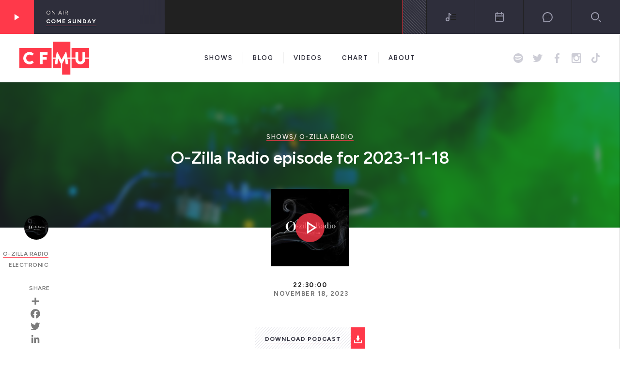

--- FILE ---
content_type: text/css
request_url: https://cfmu.ca/wp-content/themes/cfmu-react/css/old-style.css?ver=1.0.0
body_size: 21866
content:
/*! normalize.css v3.0.1 | MIT License | git.io/normalize */html{font-family:sans-serif;-ms-text-size-adjust:100%;-webkit-text-size-adjust:100%}body{margin:0}article,aside,details,figcaption,figure,footer,header,hgroup,main,nav,section,summary{display:block}audio,canvas,progress,video{display:inline-block;vertical-align:baseline}audio:not([controls]){display:none;height:0}[hidden],template{display:none}a{background:transparent}a:active,a:hover{outline:0}abbr[title]{border-bottom:1px dotted}b,strong{font-weight:bold}dfn{font-style:italic}h1{font-size:2em;margin:0.67em 0}mark{background:#ff0;color:#000}small{font-size:80%}sub,sup{font-size:75%;line-height:0;position:relative;vertical-align:baseline}sup{top:-0.5em}sub{bottom:-0.25em}img{border:0}svg:not(:root){overflow:hidden}figure{margin:1em 40px}hr{box-sizing:content-box;height:0}pre{overflow:auto}code,kbd,pre,samp{font-family:monospace, monospace;font-size:1em}button,input,optgroup,select,textarea{color:inherit;font:inherit;margin:0}button{overflow:visible}button,select{text-transform:none}button,html input[type="button"],input[type="reset"],input[type="submit"]{-webkit-appearance:button;cursor:pointer}button[disabled],html input[disabled]{cursor:default}button::-moz-focus-inner,input::-moz-focus-inner{border:0;padding:0}input{line-height:normal}input[type="checkbox"],input[type="radio"]{box-sizing:border-box;padding:0}input[type="number"]::-webkit-inner-spin-button,input[type="number"]::-webkit-outer-spin-button{height:auto}input[type="search"]{-webkit-appearance:textfield;box-sizing:content-box}input[type="search"]::-webkit-search-cancel-button,input[type="search"]::-webkit-search-decoration{-webkit-appearance:none}fieldset{border:1px solid #c0c0c0;margin:0 2px;padding:0.35em 0.625em 0.75em}legend{border:0;padding:0}textarea{overflow:auto}optgroup{font-weight:bold}table{border-collapse:collapse;border-spacing:0}td,th{padding:0}/*!
 *  Font Awesome 4.7.0 by @davegandy - http://fontawesome.io - @fontawesome
 *  License - http://fontawesome.io/license (Font: SIL OFL 1.1, CSS: MIT License)
 */@font-face{font-family:'FontAwesome';src:url("/assets/fontawesome-webfont-26b247dcd20c779c32b5d6145e4ac910.eot");src:url("/assets/fontawesome-webfont-26b247dcd20c779c32b5d6145e4ac910.eot?#iefix") format("embedded-opentype"),url("/assets/fontawesome-webfont-e185949c349e89fb2f41789a21e811eb.woff2") format("woff2"),url("/assets/fontawesome-webfont-678ce54d10a49381dc9f188138131e7c.woff") format("woff"),url("/assets/fontawesome-webfont-27091e865c1552378025ccc76c8b1c16.ttf") format("truetype"),url("/assets/fontawesome-webfont-dc4edba9c93030fbaf5e9f6a885f6679.svg#fontawesomeregular") format("svg");font-weight:normal;font-style:normal}.fa{display:inline-block;font:normal normal normal 14px/1 FontAwesome;font-size:inherit;text-rendering:auto;-webkit-font-smoothing:antialiased;-moz-osx-font-smoothing:grayscale}.fa-lg{font-size:1.33333333em;line-height:0.75em;vertical-align:-15%}.fa-2x{font-size:2em}.fa-3x{font-size:3em}.fa-4x{font-size:4em}.fa-5x{font-size:5em}.fa-fw{width:1.28571429em;text-align:center}.fa-ul{padding-left:0;margin-left:2.14285714em;list-style-type:none}.fa-ul>li{position:relative}.fa-li{position:absolute;left:-2.14285714em;width:2.14285714em;top:0.14285714em;text-align:center}.fa-li.fa-lg{left:-1.85714286em}.fa-border{padding:.2em .25em .15em;border:solid 0.08em #eeeeee;border-radius:.1em}.fa-pull-left{float:left}.fa-pull-right{float:right}.fa.fa-pull-left{margin-right:.3em}.fa.fa-pull-right{margin-left:.3em}.pull-right{float:right}.pull-left{float:left}.fa.pull-left{margin-right:.3em}.fa.pull-right{margin-left:.3em}.fa-spin{-webkit-animation:fa-spin 2s infinite linear;animation:fa-spin 2s infinite linear}.fa-pulse{-webkit-animation:fa-spin 1s infinite steps(8);animation:fa-spin 1s infinite steps(8)}@-webkit-keyframes fa-spin{0%{-webkit-transform:rotate(0deg);transform:rotate(0deg)}100%{-webkit-transform:rotate(359deg);transform:rotate(359deg)}}@keyframes fa-spin{0%{-webkit-transform:rotate(0deg);transform:rotate(0deg)}100%{-webkit-transform:rotate(359deg);transform:rotate(359deg)}}.fa-rotate-90{-ms-filter:"progid:DXImageTransform.Microsoft.BasicImage(rotation=1)";-webkit-transform:rotate(90deg);transform:rotate(90deg)}.fa-rotate-180{-ms-filter:"progid:DXImageTransform.Microsoft.BasicImage(rotation=2)";-webkit-transform:rotate(180deg);transform:rotate(180deg)}.fa-rotate-270{-ms-filter:"progid:DXImageTransform.Microsoft.BasicImage(rotation=3)";-webkit-transform:rotate(270deg);transform:rotate(270deg)}.fa-flip-horizontal{-ms-filter:"progid:DXImageTransform.Microsoft.BasicImage(rotation=0, mirror=1)";-webkit-transform:scale(-1, 1);transform:scale(-1, 1)}.fa-flip-vertical{-ms-filter:"progid:DXImageTransform.Microsoft.BasicImage(rotation=2, mirror=1)";-webkit-transform:scale(1, -1);transform:scale(1, -1)}:root .fa-rotate-90,:root .fa-rotate-180,:root .fa-rotate-270,:root .fa-flip-horizontal,:root .fa-flip-vertical{-webkit-filter:none;filter:none}.fa-stack{position:relative;display:inline-block;width:2em;height:2em;line-height:2em;vertical-align:middle}.fa-stack-1x,.fa-stack-2x{position:absolute;left:0;width:100%;text-align:center}.fa-stack-1x{line-height:inherit}.fa-stack-2x{font-size:2em}.fa-inverse{color:#ffffff}.fa-glass:before{content:"\f000"}.fa-music:before{content:"\f001"}.fa-search:before{content:"\f002"}.fa-envelope-o:before{content:"\f003"}.fa-heart:before{content:"\f004"}.fa-star:before{content:"\f005"}.fa-star-o:before{content:"\f006"}.fa-user:before{content:"\f007"}.fa-film:before{content:"\f008"}.fa-th-large:before{content:"\f009"}.fa-th:before{content:"\f00a"}.fa-th-list:before{content:"\f00b"}.fa-check:before{content:"\f00c"}.fa-remove:before,.fa-close:before,.fa-times:before{content:"\f00d"}.fa-search-plus:before{content:"\f00e"}.fa-search-minus:before{content:"\f010"}.fa-power-off:before{content:"\f011"}.fa-signal:before{content:"\f012"}.fa-gear:before,.fa-cog:before{content:"\f013"}.fa-trash-o:before{content:"\f014"}.fa-home:before{content:"\f015"}.fa-file-o:before{content:"\f016"}.fa-clock-o:before{content:"\f017"}.fa-road:before{content:"\f018"}.fa-download:before{content:"\f019"}.fa-arrow-circle-o-down:before{content:"\f01a"}.fa-arrow-circle-o-up:before{content:"\f01b"}.fa-inbox:before{content:"\f01c"}.fa-play-circle-o:before{content:"\f01d"}.fa-rotate-right:before,.fa-repeat:before{content:"\f01e"}.fa-refresh:before{content:"\f021"}.fa-list-alt:before{content:"\f022"}.fa-lock:before{content:"\f023"}.fa-flag:before{content:"\f024"}.fa-headphones:before{content:"\f025"}.fa-volume-off:before{content:"\f026"}.fa-volume-down:before{content:"\f027"}.fa-volume-up:before{content:"\f028"}.fa-qrcode:before{content:"\f029"}.fa-barcode:before{content:"\f02a"}.fa-tag:before{content:"\f02b"}.fa-tags:before{content:"\f02c"}.fa-book:before{content:"\f02d"}.fa-bookmark:before{content:"\f02e"}.fa-print:before{content:"\f02f"}.fa-camera:before{content:"\f030"}.fa-font:before{content:"\f031"}.fa-bold:before{content:"\f032"}.fa-italic:before{content:"\f033"}.fa-text-height:before{content:"\f034"}.fa-text-width:before{content:"\f035"}.fa-align-left:before{content:"\f036"}.fa-align-center:before{content:"\f037"}.fa-align-right:before{content:"\f038"}.fa-align-justify:before{content:"\f039"}.fa-list:before{content:"\f03a"}.fa-dedent:before,.fa-outdent:before{content:"\f03b"}.fa-indent:before{content:"\f03c"}.fa-video-camera:before{content:"\f03d"}.fa-photo:before,.fa-image:before,.fa-picture-o:before{content:"\f03e"}.fa-pencil:before{content:"\f040"}.fa-map-marker:before{content:"\f041"}.fa-adjust:before{content:"\f042"}.fa-tint:before{content:"\f043"}.fa-edit:before,.fa-pencil-square-o:before{content:"\f044"}.fa-share-square-o:before{content:"\f045"}.fa-check-square-o:before{content:"\f046"}.fa-arrows:before{content:"\f047"}.fa-step-backward:before{content:"\f048"}.fa-fast-backward:before{content:"\f049"}.fa-backward:before{content:"\f04a"}.fa-play:before{content:"\f04b"}.fa-pause:before{content:"\f04c"}.fa-stop:before{content:"\f04d"}.fa-forward:before{content:"\f04e"}.fa-fast-forward:before{content:"\f050"}.fa-step-forward:before{content:"\f051"}.fa-eject:before{content:"\f052"}.fa-chevron-left:before{content:"\f053"}.fa-chevron-right:before{content:"\f054"}.fa-plus-circle:before{content:"\f055"}.fa-minus-circle:before{content:"\f056"}.fa-times-circle:before{content:"\f057"}.fa-check-circle:before{content:"\f058"}.fa-question-circle:before{content:"\f059"}.fa-info-circle:before{content:"\f05a"}.fa-crosshairs:before{content:"\f05b"}.fa-times-circle-o:before{content:"\f05c"}.fa-check-circle-o:before{content:"\f05d"}.fa-ban:before{content:"\f05e"}.fa-arrow-left:before{content:"\f060"}.fa-arrow-right:before{content:"\f061"}.fa-arrow-up:before{content:"\f062"}.fa-arrow-down:before{content:"\f063"}.fa-mail-forward:before,.fa-share:before{content:"\f064"}.fa-expand:before{content:"\f065"}.fa-compress:before{content:"\f066"}.fa-plus:before{content:"\f067"}.fa-minus:before{content:"\f068"}.fa-asterisk:before{content:"\f069"}.fa-exclamation-circle:before{content:"\f06a"}.fa-gift:before{content:"\f06b"}.fa-leaf:before{content:"\f06c"}.fa-fire:before{content:"\f06d"}.fa-eye:before{content:"\f06e"}.fa-eye-slash:before{content:"\f070"}.fa-warning:before,.fa-exclamation-triangle:before{content:"\f071"}.fa-plane:before{content:"\f072"}.fa-calendar:before{content:"\f073"}.fa-random:before{content:"\f074"}.fa-comment:before{content:"\f075"}.fa-magnet:before{content:"\f076"}.fa-chevron-up:before{content:"\f077"}.fa-chevron-down:before{content:"\f078"}.fa-retweet:before{content:"\f079"}.fa-shopping-cart:before{content:"\f07a"}.fa-folder:before{content:"\f07b"}.fa-folder-open:before{content:"\f07c"}.fa-arrows-v:before{content:"\f07d"}.fa-arrows-h:before{content:"\f07e"}.fa-bar-chart-o:before,.fa-bar-chart:before{content:"\f080"}.fa-twitter-square:before{content:"\f081"}.fa-facebook-square:before{content:"\f082"}.fa-camera-retro:before{content:"\f083"}.fa-key:before{content:"\f084"}.fa-gears:before,.fa-cogs:before{content:"\f085"}.fa-comments:before{content:"\f086"}.fa-thumbs-o-up:before{content:"\f087"}.fa-thumbs-o-down:before{content:"\f088"}.fa-star-half:before{content:"\f089"}.fa-heart-o:before{content:"\f08a"}.fa-sign-out:before{content:"\f08b"}.fa-linkedin-square:before{content:"\f08c"}.fa-thumb-tack:before{content:"\f08d"}.fa-external-link:before{content:"\f08e"}.fa-sign-in:before{content:"\f090"}.fa-trophy:before{content:"\f091"}.fa-github-square:before{content:"\f092"}.fa-upload:before{content:"\f093"}.fa-lemon-o:before{content:"\f094"}.fa-phone:before{content:"\f095"}.fa-square-o:before{content:"\f096"}.fa-bookmark-o:before{content:"\f097"}.fa-phone-square:before{content:"\f098"}.fa-twitter:before{content:"\f099"}.fa-facebook-f:before,.fa-facebook:before{content:"\f09a"}.fa-github:before{content:"\f09b"}.fa-unlock:before{content:"\f09c"}.fa-credit-card:before{content:"\f09d"}.fa-feed:before,.fa-rss:before{content:"\f09e"}.fa-hdd-o:before{content:"\f0a0"}.fa-bullhorn:before{content:"\f0a1"}.fa-bell:before{content:"\f0f3"}.fa-certificate:before{content:"\f0a3"}.fa-hand-o-right:before{content:"\f0a4"}.fa-hand-o-left:before{content:"\f0a5"}.fa-hand-o-up:before{content:"\f0a6"}.fa-hand-o-down:before{content:"\f0a7"}.fa-arrow-circle-left:before{content:"\f0a8"}.fa-arrow-circle-right:before{content:"\f0a9"}.fa-arrow-circle-up:before{content:"\f0aa"}.fa-arrow-circle-down:before{content:"\f0ab"}.fa-globe:before{content:"\f0ac"}.fa-wrench:before{content:"\f0ad"}.fa-tasks:before{content:"\f0ae"}.fa-filter:before{content:"\f0b0"}.fa-briefcase:before{content:"\f0b1"}.fa-arrows-alt:before{content:"\f0b2"}.fa-group:before,.fa-users:before{content:"\f0c0"}.fa-chain:before,.fa-link:before{content:"\f0c1"}.fa-cloud:before{content:"\f0c2"}.fa-flask:before{content:"\f0c3"}.fa-cut:before,.fa-scissors:before{content:"\f0c4"}.fa-copy:before,.fa-files-o:before{content:"\f0c5"}.fa-paperclip:before{content:"\f0c6"}.fa-save:before,.fa-floppy-o:before{content:"\f0c7"}.fa-square:before{content:"\f0c8"}.fa-navicon:before,.fa-reorder:before,.fa-bars:before{content:"\f0c9"}.fa-list-ul:before{content:"\f0ca"}.fa-list-ol:before{content:"\f0cb"}.fa-strikethrough:before{content:"\f0cc"}.fa-underline:before{content:"\f0cd"}.fa-table:before{content:"\f0ce"}.fa-magic:before{content:"\f0d0"}.fa-truck:before{content:"\f0d1"}.fa-pinterest:before{content:"\f0d2"}.fa-pinterest-square:before{content:"\f0d3"}.fa-google-plus-square:before{content:"\f0d4"}.fa-google-plus:before{content:"\f0d5"}.fa-money:before{content:"\f0d6"}.fa-caret-down:before{content:"\f0d7"}.fa-caret-up:before{content:"\f0d8"}.fa-caret-left:before{content:"\f0d9"}.fa-caret-right:before{content:"\f0da"}.fa-columns:before{content:"\f0db"}.fa-unsorted:before,.fa-sort:before{content:"\f0dc"}.fa-sort-down:before,.fa-sort-desc:before{content:"\f0dd"}.fa-sort-up:before,.fa-sort-asc:before{content:"\f0de"}.fa-envelope:before{content:"\f0e0"}.fa-linkedin:before{content:"\f0e1"}.fa-rotate-left:before,.fa-undo:before{content:"\f0e2"}.fa-legal:before,.fa-gavel:before{content:"\f0e3"}.fa-dashboard:before,.fa-tachometer:before{content:"\f0e4"}.fa-comment-o:before{content:"\f0e5"}.fa-comments-o:before{content:"\f0e6"}.fa-flash:before,.fa-bolt:before{content:"\f0e7"}.fa-sitemap:before{content:"\f0e8"}.fa-umbrella:before{content:"\f0e9"}.fa-paste:before,.fa-clipboard:before{content:"\f0ea"}.fa-lightbulb-o:before{content:"\f0eb"}.fa-exchange:before{content:"\f0ec"}.fa-cloud-download:before{content:"\f0ed"}.fa-cloud-upload:before{content:"\f0ee"}.fa-user-md:before{content:"\f0f0"}.fa-stethoscope:before{content:"\f0f1"}.fa-suitcase:before{content:"\f0f2"}.fa-bell-o:before{content:"\f0a2"}.fa-coffee:before{content:"\f0f4"}.fa-cutlery:before{content:"\f0f5"}.fa-file-text-o:before{content:"\f0f6"}.fa-building-o:before{content:"\f0f7"}.fa-hospital-o:before{content:"\f0f8"}.fa-ambulance:before{content:"\f0f9"}.fa-medkit:before{content:"\f0fa"}.fa-fighter-jet:before{content:"\f0fb"}.fa-beer:before{content:"\f0fc"}.fa-h-square:before{content:"\f0fd"}.fa-plus-square:before{content:"\f0fe"}.fa-angle-double-left:before{content:"\f100"}.fa-angle-double-right:before{content:"\f101"}.fa-angle-double-up:before{content:"\f102"}.fa-angle-double-down:before{content:"\f103"}.fa-angle-left:before{content:"\f104"}.fa-angle-right:before{content:"\f105"}.fa-angle-up:before{content:"\f106"}.fa-angle-down:before{content:"\f107"}.fa-desktop:before{content:"\f108"}.fa-laptop:before{content:"\f109"}.fa-tablet:before{content:"\f10a"}.fa-mobile-phone:before,.fa-mobile:before{content:"\f10b"}.fa-circle-o:before{content:"\f10c"}.fa-quote-left:before{content:"\f10d"}.fa-quote-right:before{content:"\f10e"}.fa-spinner:before{content:"\f110"}.fa-circle:before{content:"\f111"}.fa-mail-reply:before,.fa-reply:before{content:"\f112"}.fa-github-alt:before{content:"\f113"}.fa-folder-o:before{content:"\f114"}.fa-folder-open-o:before{content:"\f115"}.fa-smile-o:before{content:"\f118"}.fa-frown-o:before{content:"\f119"}.fa-meh-o:before{content:"\f11a"}.fa-gamepad:before{content:"\f11b"}.fa-keyboard-o:before{content:"\f11c"}.fa-flag-o:before{content:"\f11d"}.fa-flag-checkered:before{content:"\f11e"}.fa-terminal:before{content:"\f120"}.fa-code:before{content:"\f121"}.fa-mail-reply-all:before,.fa-reply-all:before{content:"\f122"}.fa-star-half-empty:before,.fa-star-half-full:before,.fa-star-half-o:before{content:"\f123"}.fa-location-arrow:before{content:"\f124"}.fa-crop:before{content:"\f125"}.fa-code-fork:before{content:"\f126"}.fa-unlink:before,.fa-chain-broken:before{content:"\f127"}.fa-question:before{content:"\f128"}.fa-info:before{content:"\f129"}.fa-exclamation:before{content:"\f12a"}.fa-superscript:before{content:"\f12b"}.fa-subscript:before{content:"\f12c"}.fa-eraser:before{content:"\f12d"}.fa-puzzle-piece:before{content:"\f12e"}.fa-microphone:before{content:"\f130"}.fa-microphone-slash:before{content:"\f131"}.fa-shield:before{content:"\f132"}.fa-calendar-o:before{content:"\f133"}.fa-fire-extinguisher:before{content:"\f134"}.fa-rocket:before{content:"\f135"}.fa-maxcdn:before{content:"\f136"}.fa-chevron-circle-left:before{content:"\f137"}.fa-chevron-circle-right:before{content:"\f138"}.fa-chevron-circle-up:before{content:"\f139"}.fa-chevron-circle-down:before{content:"\f13a"}.fa-html5:before{content:"\f13b"}.fa-css3:before{content:"\f13c"}.fa-anchor:before{content:"\f13d"}.fa-unlock-alt:before{content:"\f13e"}.fa-bullseye:before{content:"\f140"}.fa-ellipsis-h:before{content:"\f141"}.fa-ellipsis-v:before{content:"\f142"}.fa-rss-square:before{content:"\f143"}.fa-play-circle:before{content:"\f144"}.fa-ticket:before{content:"\f145"}.fa-minus-square:before{content:"\f146"}.fa-minus-square-o:before{content:"\f147"}.fa-level-up:before{content:"\f148"}.fa-level-down:before{content:"\f149"}.fa-check-square:before{content:"\f14a"}.fa-pencil-square:before{content:"\f14b"}.fa-external-link-square:before{content:"\f14c"}.fa-share-square:before{content:"\f14d"}.fa-compass:before{content:"\f14e"}.fa-toggle-down:before,.fa-caret-square-o-down:before{content:"\f150"}.fa-toggle-up:before,.fa-caret-square-o-up:before{content:"\f151"}.fa-toggle-right:before,.fa-caret-square-o-right:before{content:"\f152"}.fa-euro:before,.fa-eur:before{content:"\f153"}.fa-gbp:before{content:"\f154"}.fa-dollar:before,.fa-usd:before{content:"\f155"}.fa-rupee:before,.fa-inr:before{content:"\f156"}.fa-cny:before,.fa-rmb:before,.fa-yen:before,.fa-jpy:before{content:"\f157"}.fa-ruble:before,.fa-rouble:before,.fa-rub:before{content:"\f158"}.fa-won:before,.fa-krw:before{content:"\f159"}.fa-bitcoin:before,.fa-btc:before{content:"\f15a"}.fa-file:before{content:"\f15b"}.fa-file-text:before{content:"\f15c"}.fa-sort-alpha-asc:before{content:"\f15d"}.fa-sort-alpha-desc:before{content:"\f15e"}.fa-sort-amount-asc:before{content:"\f160"}.fa-sort-amount-desc:before{content:"\f161"}.fa-sort-numeric-asc:before{content:"\f162"}.fa-sort-numeric-desc:before{content:"\f163"}.fa-thumbs-up:before{content:"\f164"}.fa-thumbs-down:before{content:"\f165"}.fa-youtube-square:before{content:"\f166"}.fa-youtube:before{content:"\f167"}.fa-xing:before{content:"\f168"}.fa-xing-square:before{content:"\f169"}.fa-youtube-play:before{content:"\f16a"}.fa-dropbox:before{content:"\f16b"}.fa-stack-overflow:before{content:"\f16c"}.fa-instagram:before{content:"\f16d"}.fa-flickr:before{content:"\f16e"}.fa-adn:before{content:"\f170"}.fa-bitbucket:before{content:"\f171"}.fa-bitbucket-square:before{content:"\f172"}.fa-tumblr:before{content:"\f173"}.fa-tumblr-square:before{content:"\f174"}.fa-long-arrow-down:before{content:"\f175"}.fa-long-arrow-up:before{content:"\f176"}.fa-long-arrow-left:before{content:"\f177"}.fa-long-arrow-right:before{content:"\f178"}.fa-apple:before{content:"\f179"}.fa-windows:before{content:"\f17a"}.fa-android:before{content:"\f17b"}.fa-linux:before{content:"\f17c"}.fa-dribbble:before{content:"\f17d"}.fa-skype:before{content:"\f17e"}.fa-foursquare:before{content:"\f180"}.fa-trello:before{content:"\f181"}.fa-female:before{content:"\f182"}.fa-male:before{content:"\f183"}.fa-gittip:before,.fa-gratipay:before{content:"\f184"}.fa-sun-o:before{content:"\f185"}.fa-moon-o:before{content:"\f186"}.fa-archive:before{content:"\f187"}.fa-bug:before{content:"\f188"}.fa-vk:before{content:"\f189"}.fa-weibo:before{content:"\f18a"}.fa-renren:before{content:"\f18b"}.fa-pagelines:before{content:"\f18c"}.fa-stack-exchange:before{content:"\f18d"}.fa-arrow-circle-o-right:before{content:"\f18e"}.fa-arrow-circle-o-left:before{content:"\f190"}.fa-toggle-left:before,.fa-caret-square-o-left:before{content:"\f191"}.fa-dot-circle-o:before{content:"\f192"}.fa-wheelchair:before{content:"\f193"}.fa-vimeo-square:before{content:"\f194"}.fa-turkish-lira:before,.fa-try:before{content:"\f195"}.fa-plus-square-o:before{content:"\f196"}.fa-space-shuttle:before{content:"\f197"}.fa-slack:before{content:"\f198"}.fa-envelope-square:before{content:"\f199"}.fa-wordpress:before{content:"\f19a"}.fa-openid:before{content:"\f19b"}.fa-institution:before,.fa-bank:before,.fa-university:before{content:"\f19c"}.fa-mortar-board:before,.fa-graduation-cap:before{content:"\f19d"}.fa-yahoo:before{content:"\f19e"}.fa-google:before{content:"\f1a0"}.fa-reddit:before{content:"\f1a1"}.fa-reddit-square:before{content:"\f1a2"}.fa-stumbleupon-circle:before{content:"\f1a3"}.fa-stumbleupon:before{content:"\f1a4"}.fa-delicious:before{content:"\f1a5"}.fa-digg:before{content:"\f1a6"}.fa-pied-piper-pp:before{content:"\f1a7"}.fa-pied-piper-alt:before{content:"\f1a8"}.fa-drupal:before{content:"\f1a9"}.fa-joomla:before{content:"\f1aa"}.fa-language:before{content:"\f1ab"}.fa-fax:before{content:"\f1ac"}.fa-building:before{content:"\f1ad"}.fa-child:before{content:"\f1ae"}.fa-paw:before{content:"\f1b0"}.fa-spoon:before{content:"\f1b1"}.fa-cube:before{content:"\f1b2"}.fa-cubes:before{content:"\f1b3"}.fa-behance:before{content:"\f1b4"}.fa-behance-square:before{content:"\f1b5"}.fa-steam:before{content:"\f1b6"}.fa-steam-square:before{content:"\f1b7"}.fa-recycle:before{content:"\f1b8"}.fa-automobile:before,.fa-car:before{content:"\f1b9"}.fa-cab:before,.fa-taxi:before{content:"\f1ba"}.fa-tree:before{content:"\f1bb"}.fa-spotify:before{content:"\f1bc"}.fa-deviantart:before{content:"\f1bd"}.fa-soundcloud:before{content:"\f1be"}.fa-database:before{content:"\f1c0"}.fa-file-pdf-o:before{content:"\f1c1"}.fa-file-word-o:before{content:"\f1c2"}.fa-file-excel-o:before{content:"\f1c3"}.fa-file-powerpoint-o:before{content:"\f1c4"}.fa-file-photo-o:before,.fa-file-picture-o:before,.fa-file-image-o:before{content:"\f1c5"}.fa-file-zip-o:before,.fa-file-archive-o:before{content:"\f1c6"}.fa-file-sound-o:before,.fa-file-audio-o:before{content:"\f1c7"}.fa-file-movie-o:before,.fa-file-video-o:before{content:"\f1c8"}.fa-file-code-o:before{content:"\f1c9"}.fa-vine:before{content:"\f1ca"}.fa-codepen:before{content:"\f1cb"}.fa-jsfiddle:before{content:"\f1cc"}.fa-life-bouy:before,.fa-life-buoy:before,.fa-life-saver:before,.fa-support:before,.fa-life-ring:before{content:"\f1cd"}.fa-circle-o-notch:before{content:"\f1ce"}.fa-ra:before,.fa-resistance:before,.fa-rebel:before{content:"\f1d0"}.fa-ge:before,.fa-empire:before{content:"\f1d1"}.fa-git-square:before{content:"\f1d2"}.fa-git:before{content:"\f1d3"}.fa-y-combinator-square:before,.fa-yc-square:before,.fa-hacker-news:before{content:"\f1d4"}.fa-tencent-weibo:before{content:"\f1d5"}.fa-qq:before{content:"\f1d6"}.fa-wechat:before,.fa-weixin:before{content:"\f1d7"}.fa-send:before,.fa-paper-plane:before{content:"\f1d8"}.fa-send-o:before,.fa-paper-plane-o:before{content:"\f1d9"}.fa-history:before{content:"\f1da"}.fa-circle-thin:before{content:"\f1db"}.fa-header:before{content:"\f1dc"}.fa-paragraph:before{content:"\f1dd"}.fa-sliders:before{content:"\f1de"}.fa-share-alt:before{content:"\f1e0"}.fa-share-alt-square:before{content:"\f1e1"}.fa-bomb:before{content:"\f1e2"}.fa-soccer-ball-o:before,.fa-futbol-o:before{content:"\f1e3"}.fa-tty:before{content:"\f1e4"}.fa-binoculars:before{content:"\f1e5"}.fa-plug:before{content:"\f1e6"}.fa-slideshare:before{content:"\f1e7"}.fa-twitch:before{content:"\f1e8"}.fa-yelp:before{content:"\f1e9"}.fa-newspaper-o:before{content:"\f1ea"}.fa-wifi:before{content:"\f1eb"}.fa-calculator:before{content:"\f1ec"}.fa-paypal:before{content:"\f1ed"}.fa-google-wallet:before{content:"\f1ee"}.fa-cc-visa:before{content:"\f1f0"}.fa-cc-mastercard:before{content:"\f1f1"}.fa-cc-discover:before{content:"\f1f2"}.fa-cc-amex:before{content:"\f1f3"}.fa-cc-paypal:before{content:"\f1f4"}.fa-cc-stripe:before{content:"\f1f5"}.fa-bell-slash:before{content:"\f1f6"}.fa-bell-slash-o:before{content:"\f1f7"}.fa-trash:before{content:"\f1f8"}.fa-copyright:before{content:"\f1f9"}.fa-at:before{content:"\f1fa"}.fa-eyedropper:before{content:"\f1fb"}.fa-paint-brush:before{content:"\f1fc"}.fa-birthday-cake:before{content:"\f1fd"}.fa-area-chart:before{content:"\f1fe"}.fa-pie-chart:before{content:"\f200"}.fa-line-chart:before{content:"\f201"}.fa-lastfm:before{content:"\f202"}.fa-lastfm-square:before{content:"\f203"}.fa-toggle-off:before{content:"\f204"}.fa-toggle-on:before{content:"\f205"}.fa-bicycle:before{content:"\f206"}.fa-bus:before{content:"\f207"}.fa-ioxhost:before{content:"\f208"}.fa-angellist:before{content:"\f209"}.fa-cc:before{content:"\f20a"}.fa-shekel:before,.fa-sheqel:before,.fa-ils:before{content:"\f20b"}.fa-meanpath:before{content:"\f20c"}.fa-buysellads:before{content:"\f20d"}.fa-connectdevelop:before{content:"\f20e"}.fa-dashcube:before{content:"\f210"}.fa-forumbee:before{content:"\f211"}.fa-leanpub:before{content:"\f212"}.fa-sellsy:before{content:"\f213"}.fa-shirtsinbulk:before{content:"\f214"}.fa-simplybuilt:before{content:"\f215"}.fa-skyatlas:before{content:"\f216"}.fa-cart-plus:before{content:"\f217"}.fa-cart-arrow-down:before{content:"\f218"}.fa-diamond:before{content:"\f219"}.fa-ship:before{content:"\f21a"}.fa-user-secret:before{content:"\f21b"}.fa-motorcycle:before{content:"\f21c"}.fa-street-view:before{content:"\f21d"}.fa-heartbeat:before{content:"\f21e"}.fa-venus:before{content:"\f221"}.fa-mars:before{content:"\f222"}.fa-mercury:before{content:"\f223"}.fa-intersex:before,.fa-transgender:before{content:"\f224"}.fa-transgender-alt:before{content:"\f225"}.fa-venus-double:before{content:"\f226"}.fa-mars-double:before{content:"\f227"}.fa-venus-mars:before{content:"\f228"}.fa-mars-stroke:before{content:"\f229"}.fa-mars-stroke-v:before{content:"\f22a"}.fa-mars-stroke-h:before{content:"\f22b"}.fa-neuter:before{content:"\f22c"}.fa-genderless:before{content:"\f22d"}.fa-facebook-official:before{content:"\f230"}.fa-pinterest-p:before{content:"\f231"}.fa-whatsapp:before{content:"\f232"}.fa-server:before{content:"\f233"}.fa-user-plus:before{content:"\f234"}.fa-user-times:before{content:"\f235"}.fa-hotel:before,.fa-bed:before{content:"\f236"}.fa-viacoin:before{content:"\f237"}.fa-train:before{content:"\f238"}.fa-subway:before{content:"\f239"}.fa-medium:before{content:"\f23a"}.fa-yc:before,.fa-y-combinator:before{content:"\f23b"}.fa-optin-monster:before{content:"\f23c"}.fa-opencart:before{content:"\f23d"}.fa-expeditedssl:before{content:"\f23e"}.fa-battery-4:before,.fa-battery:before,.fa-battery-full:before{content:"\f240"}.fa-battery-3:before,.fa-battery-three-quarters:before{content:"\f241"}.fa-battery-2:before,.fa-battery-half:before{content:"\f242"}.fa-battery-1:before,.fa-battery-quarter:before{content:"\f243"}.fa-battery-0:before,.fa-battery-empty:before{content:"\f244"}.fa-mouse-pointer:before{content:"\f245"}.fa-i-cursor:before{content:"\f246"}.fa-object-group:before{content:"\f247"}.fa-object-ungroup:before{content:"\f248"}.fa-sticky-note:before{content:"\f249"}.fa-sticky-note-o:before{content:"\f24a"}.fa-cc-jcb:before{content:"\f24b"}.fa-cc-diners-club:before{content:"\f24c"}.fa-clone:before{content:"\f24d"}.fa-balance-scale:before{content:"\f24e"}.fa-hourglass-o:before{content:"\f250"}.fa-hourglass-1:before,.fa-hourglass-start:before{content:"\f251"}.fa-hourglass-2:before,.fa-hourglass-half:before{content:"\f252"}.fa-hourglass-3:before,.fa-hourglass-end:before{content:"\f253"}.fa-hourglass:before{content:"\f254"}.fa-hand-grab-o:before,.fa-hand-rock-o:before{content:"\f255"}.fa-hand-stop-o:before,.fa-hand-paper-o:before{content:"\f256"}.fa-hand-scissors-o:before{content:"\f257"}.fa-hand-lizard-o:before{content:"\f258"}.fa-hand-spock-o:before{content:"\f259"}.fa-hand-pointer-o:before{content:"\f25a"}.fa-hand-peace-o:before{content:"\f25b"}.fa-trademark:before{content:"\f25c"}.fa-registered:before{content:"\f25d"}.fa-creative-commons:before{content:"\f25e"}.fa-gg:before{content:"\f260"}.fa-gg-circle:before{content:"\f261"}.fa-tripadvisor:before{content:"\f262"}.fa-odnoklassniki:before{content:"\f263"}.fa-odnoklassniki-square:before{content:"\f264"}.fa-get-pocket:before{content:"\f265"}.fa-wikipedia-w:before{content:"\f266"}.fa-safari:before{content:"\f267"}.fa-chrome:before{content:"\f268"}.fa-firefox:before{content:"\f269"}.fa-opera:before{content:"\f26a"}.fa-internet-explorer:before{content:"\f26b"}.fa-tv:before,.fa-television:before{content:"\f26c"}.fa-contao:before{content:"\f26d"}.fa-500px:before{content:"\f26e"}.fa-amazon:before{content:"\f270"}.fa-calendar-plus-o:before{content:"\f271"}.fa-calendar-minus-o:before{content:"\f272"}.fa-calendar-times-o:before{content:"\f273"}.fa-calendar-check-o:before{content:"\f274"}.fa-industry:before{content:"\f275"}.fa-map-pin:before{content:"\f276"}.fa-map-signs:before{content:"\f277"}.fa-map-o:before{content:"\f278"}.fa-map:before{content:"\f279"}.fa-commenting:before{content:"\f27a"}.fa-commenting-o:before{content:"\f27b"}.fa-houzz:before{content:"\f27c"}.fa-vimeo:before{content:"\f27d"}.fa-black-tie:before{content:"\f27e"}.fa-fonticons:before{content:"\f280"}.fa-reddit-alien:before{content:"\f281"}.fa-edge:before{content:"\f282"}.fa-credit-card-alt:before{content:"\f283"}.fa-codiepie:before{content:"\f284"}.fa-modx:before{content:"\f285"}.fa-fort-awesome:before{content:"\f286"}.fa-usb:before{content:"\f287"}.fa-product-hunt:before{content:"\f288"}.fa-mixcloud:before{content:"\f289"}.fa-scribd:before{content:"\f28a"}.fa-pause-circle:before{content:"\f28b"}.fa-pause-circle-o:before{content:"\f28c"}.fa-stop-circle:before{content:"\f28d"}.fa-stop-circle-o:before{content:"\f28e"}.fa-shopping-bag:before{content:"\f290"}.fa-shopping-basket:before{content:"\f291"}.fa-hashtag:before{content:"\f292"}.fa-bluetooth:before{content:"\f293"}.fa-bluetooth-b:before{content:"\f294"}.fa-percent:before{content:"\f295"}.fa-gitlab:before{content:"\f296"}.fa-wpbeginner:before{content:"\f297"}.fa-wpforms:before{content:"\f298"}.fa-envira:before{content:"\f299"}.fa-universal-access:before{content:"\f29a"}.fa-wheelchair-alt:before{content:"\f29b"}.fa-question-circle-o:before{content:"\f29c"}.fa-blind:before{content:"\f29d"}.fa-audio-description:before{content:"\f29e"}.fa-volume-control-phone:before{content:"\f2a0"}.fa-braille:before{content:"\f2a1"}.fa-assistive-listening-systems:before{content:"\f2a2"}.fa-asl-interpreting:before,.fa-american-sign-language-interpreting:before{content:"\f2a3"}.fa-deafness:before,.fa-hard-of-hearing:before,.fa-deaf:before{content:"\f2a4"}.fa-glide:before{content:"\f2a5"}.fa-glide-g:before{content:"\f2a6"}.fa-signing:before,.fa-sign-language:before{content:"\f2a7"}.fa-low-vision:before{content:"\f2a8"}.fa-viadeo:before{content:"\f2a9"}.fa-viadeo-square:before{content:"\f2aa"}.fa-snapchat:before{content:"\f2ab"}.fa-snapchat-ghost:before{content:"\f2ac"}.fa-snapchat-square:before{content:"\f2ad"}.fa-pied-piper:before{content:"\f2ae"}.fa-first-order:before{content:"\f2b0"}.fa-yoast:before{content:"\f2b1"}.fa-themeisle:before{content:"\f2b2"}.fa-google-plus-circle:before,.fa-google-plus-official:before{content:"\f2b3"}.fa-fa:before,.fa-font-awesome:before{content:"\f2b4"}.fa-handshake-o:before{content:"\f2b5"}.fa-envelope-open:before{content:"\f2b6"}.fa-envelope-open-o:before{content:"\f2b7"}.fa-linode:before{content:"\f2b8"}.fa-address-book:before{content:"\f2b9"}.fa-address-book-o:before{content:"\f2ba"}.fa-vcard:before,.fa-address-card:before{content:"\f2bb"}.fa-vcard-o:before,.fa-address-card-o:before{content:"\f2bc"}.fa-user-circle:before{content:"\f2bd"}.fa-user-circle-o:before{content:"\f2be"}.fa-user-o:before{content:"\f2c0"}.fa-id-badge:before{content:"\f2c1"}.fa-drivers-license:before,.fa-id-card:before{content:"\f2c2"}.fa-drivers-license-o:before,.fa-id-card-o:before{content:"\f2c3"}.fa-quora:before{content:"\f2c4"}.fa-free-code-camp:before{content:"\f2c5"}.fa-telegram:before{content:"\f2c6"}.fa-thermometer-4:before,.fa-thermometer:before,.fa-thermometer-full:before{content:"\f2c7"}.fa-thermometer-3:before,.fa-thermometer-three-quarters:before{content:"\f2c8"}.fa-thermometer-2:before,.fa-thermometer-half:before{content:"\f2c9"}.fa-thermometer-1:before,.fa-thermometer-quarter:before{content:"\f2ca"}.fa-thermometer-0:before,.fa-thermometer-empty:before{content:"\f2cb"}.fa-shower:before{content:"\f2cc"}.fa-bathtub:before,.fa-s15:before,.fa-bath:before{content:"\f2cd"}.fa-podcast:before{content:"\f2ce"}.fa-window-maximize:before{content:"\f2d0"}.fa-window-minimize:before{content:"\f2d1"}.fa-window-restore:before{content:"\f2d2"}.fa-times-rectangle:before,.fa-window-close:before{content:"\f2d3"}.fa-times-rectangle-o:before,.fa-window-close-o:before{content:"\f2d4"}.fa-bandcamp:before{content:"\f2d5"}.fa-grav:before{content:"\f2d6"}.fa-etsy:before{content:"\f2d7"}.fa-imdb:before{content:"\f2d8"}.fa-ravelry:before{content:"\f2d9"}.fa-eercast:before{content:"\f2da"}.fa-microchip:before{content:"\f2db"}.fa-snowflake-o:before{content:"\f2dc"}.fa-superpowers:before{content:"\f2dd"}.fa-wpexplorer:before{content:"\f2de"}.fa-meetup:before{content:"\f2e0"}.sr-only{position:absolute;width:1px;height:1px;padding:0;margin:-1px;overflow:hidden;clip:rect(0, 0, 0, 0);border:0}.sr-only-focusable:active,.sr-only-focusable:focus{position:static;width:auto;height:auto;margin:0;overflow:visible;clip:auto}body{min-width:300px}*{box-sizing:border-box}*{outline:none}html{height:100%}body{min-height:100%}.tn-tc-row{padding:0px;margin:0px}.tn-tc-row .tn-tc-piece{position:relative;float:left;margin-right:4%}.tn-tc-row .tn-tc-piece.omega{float:right;margin-right:0}.tn-tc-row .tn-tc-image{margin-bottom:20px}.tn-tc-row .tn-tc-image.stretch img{width:100%}.tn-tc-row .tn-tc-image img{display:block;max-width:100%;margin:0 auto}.tn-tc-row .three-column-image .tn-tc-piece:nth-of-type(2),.tn-tc-row .three-column-text .tn-tc-piece:nth-of-type(2){margin-right:0}.tn-tc-row .four-column-image .tn-tc-piece:nth-of-type(3),.tn-tc-row .four-column-text .tn-tc-piece:nth-of-type(3){margin-right:0}.tn-tc-row .stacked-image-and-text .three,.tn-tc-row .stacked-image-and-text .four,.tn-tc-row .stacked-image-and-text .six{float:left;margin-right:4%}.tn-tc-row .stacked-image-and-text .three.omega,.tn-tc-row .stacked-image-and-text .four.omega,.tn-tc-row .stacked-image-and-text .six.omega{float:right;margin-right:0}.tn-tc-row .stacked-image-and-text .three .tn-tc-piece,.tn-tc-row .stacked-image-and-text .four .tn-tc-piece,.tn-tc-row .stacked-image-and-text .six .tn-tc-piece{margin-right:0;width:100%}.tn-tc-row .stacked-image-and-text .three .tn-tc-piece .tn-tc-image,.tn-tc-row .stacked-image-and-text .four .tn-tc-piece .tn-tc-image,.tn-tc-row .stacked-image-and-text .six .tn-tc-piece .tn-tc-image{margin-bottom:40px}.tn-tc-row .stacked-image-and-text.two-column-image-and-text .six:nth-of-type(2){margin-right:0}.tn-tc-row .stacked-image-and-text.three-column-image-and-text .four:nth-of-type(2){margin-right:0}.tn-tc-row .stacked-image-and-text.four-column-image-and-text .three:nth-of-type(3){margin-right:0}.tn-tc-row .tn-tc-wrapped-image .tn-tc-image{margin-right:4%;margin-bottom:40px}@media screen and (min-width: 400px){.tn-tc-row .tn-tc-wrapped-image .tn-tc-image{margin-right:0px}}.tn-tc-row{height:12}.tn-tc-row .one,.tn-tc-row .two,.tn-tc-row .three,.tn-tc-row .four,.tn-tc-row .five,.tn-tc-row .six,.tn-tc-row .seven,.tn-tc-row .eight,.tn-tc-row .nine,.tn-tc-row .ten,.tn-tc-row .eleven,.tn-tc-row .twelve{width:100%}@media screen and (min-width: 820px){.tn-tc-row .one{width:4.67%}.tn-tc-row .two{width:13.33%}.tn-tc-row .three{width:22%}.tn-tc-row .four{width:30.67%}.tn-tc-row .five{width:39.33%}.tn-tc-row .six{width:48%}.tn-tc-row .seven{width:56.67%}.tn-tc-row .eight{width:65.33%}.tn-tc-row .nine{width:74%}.tn-tc-row .ten{width:82.67%}.tn-tc-row .eleven{width:91.33%}.tn-tc-row .twelve{width:100%;margin-right:0px}}.container{position:relative;box-sizing:border-box}.row{position:relative;overflow:hidden;box-sizing:border-box;width:100%}.column{position:relative;box-sizing:border-box}.container{margin:0 auto;max-width:1400px;width:90%}.container{width:90%;margin:0 auto}.width1{width:3.83333%}.width2{width:11.66667%}.width3{width:19.5%}.width4{width:27.33333%}.width5{width:35.16667%}.width6{width:43%}.width7{width:50.83333%}.width8{width:58.66667%}.width9{width:66.5%}.width10{width:74.33333%}.width11{width:82.16667%}.width12{width:90%}.push0{margin-left:0%}.push1{margin-left:7.83333%}.push2{margin-left:15.66667%}.push3{margin-left:23.5%}.push4{margin-left:31.33333%}.push5{margin-left:39.16667%}.push6{margin-left:47%}.push7{margin-left:54.83333%}.push8{margin-left:62.66667%}.push9{margin-left:70.5%}.push10{margin-left:78.33333%}.push11{margin-left:86.16667%}.column{margin-right:auto;width:100%}.push0{margin:0}.push1{margin:0}.push2{margin:0}.push3{margin:0}.push4{margin:0}.push5{margin:0}.push6{margin:0}.push7{margin:0}.push8{margin:0}.push9{margin:0}.push10{margin:0}.push11{margin:0}@media screen and (min-width: 400px){.container{width:360px;margin:0 auto}.width1{width:-6.66667px}.width2{width:26.66667px}.width3{width:60px}.width4{width:93.33333px}.width5{width:126.66667px}.width6{width:160px}.width7{width:193.33333px}.width8{width:226.66667px}.width9{width:260px}.width10{width:293.33333px}.width11{width:326.66667px}.width12{width:360px}.push0{margin-left:0px}.push1{margin-left:33.33333px}.push2{margin-left:66.66667px}.push3{margin-left:100px}.push4{margin-left:133.33333px}.push5{margin-left:166.66667px}.push6{margin-left:200px}.push7{margin-left:233.33333px}.push8{margin-left:266.66667px}.push9{margin-left:300px}.push10{margin-left:333.33333px}.push11{margin-left:366.66667px}.column{float:left;margin-right:-100%}.container{width:360px}}@media screen and (min-width: 820px){.container{width:780px;margin:0 auto}.width1{width:28.33333px}.width2{width:96.66667px}.width3{width:165px}.width4{width:233.33333px}.width5{width:301.66667px}.width6{width:370px}.width7{width:438.33333px}.width8{width:506.66667px}.width9{width:575px}.width10{width:643.33333px}.width11{width:711.66667px}.width12{width:780px}.push0{margin-left:0px}.push1{margin-left:68.33333px}.push2{margin-left:136.66667px}.push3{margin-left:205px}.push4{margin-left:273.33333px}.push5{margin-left:341.66667px}.push6{margin-left:410px}.push7{margin-left:478.33333px}.push8{margin-left:546.66667px}.push9{margin-left:615px}.push10{margin-left:683.33333px}.push11{margin-left:751.66667px}.column{float:left;margin-right:-100%}.container{width:780px}}@media screen and (min-width: 1400px){.container{width:1360px;margin:0 auto}.width1{width:76.66667px}.width2{width:193.33333px}.width3{width:310px}.width4{width:426.66667px}.width5{width:543.33333px}.width6{width:660px}.width7{width:776.66667px}.width8{width:893.33333px}.width9{width:1010px}.width10{width:1126.66667px}.width11{width:1243.33333px}.width12{width:1360px}.push0{margin-left:0px}.push1{margin-left:116.66667px}.push2{margin-left:233.33333px}.push3{margin-left:350px}.push4{margin-left:466.66667px}.push5{margin-left:583.33333px}.push6{margin-left:700px}.push7{margin-left:816.66667px}.push8{margin-left:933.33333px}.push9{margin-left:1050px}.push10{margin-left:1166.66667px}.push11{margin-left:1283.33333px}.container{width:1360px}}@media screen and (min-width: 1400px){.container{width:1360px;margin:0 auto}.width1{width:76.66667px}.width2{width:193.33333px}.width3{width:310px}.width4{width:426.66667px}.width5{width:543.33333px}.width6{width:660px}.width7{width:776.66667px}.width8{width:893.33333px}.width9{width:1010px}.width10{width:1126.66667px}.width11{width:1243.33333px}.width12{width:1360px}.push0{margin-left:0px}.push1{margin-left:116.66667px}.push2{margin-left:233.33333px}.push3{margin-left:350px}.push4{margin-left:466.66667px}.push5{margin-left:583.33333px}.push6{margin-left:700px}.push7{margin-left:816.66667px}.push8{margin-left:933.33333px}.push9{margin-left:1050px}.push10{margin-left:1166.66667px}.push11{margin-left:1283.33333px}.container{width:1360px}}.swiper-container{margin:0 auto;position:relative;overflow:hidden;z-index:1}.swiper-container-no-flexbox .swiper-slide{float:left}.swiper-container-vertical>.swiper-wrapper{-webkit-box-orient:vertical;-ms-flex-direction:column;flex-direction:column}.swiper-wrapper{position:relative;width:100%;height:100%;z-index:1;display:-webkit-box;display:-ms-flexbox;display:flex;-webkit-transition-property:-webkit-transform;transition-property:-webkit-transform;transition-property:transform;transition-property:transform, -webkit-transform;box-sizing:content-box}.swiper-container-android .swiper-slide,.swiper-wrapper{-webkit-transform:translate3d(0, 0, 0);transform:translate3d(0, 0, 0)}.swiper-container-multirow>.swiper-wrapper{-webkit-box-lines:multiple;-moz-box-lines:multiple;-ms-flex-wrap:wrap;flex-wrap:wrap}.swiper-container-free-mode>.swiper-wrapper{-webkit-transition-timing-function:ease-out;transition-timing-function:ease-out;margin:0 auto}.swiper-slide{-webkit-flex-shrink:0;-ms-flex:0 0 auto;-ms-flex-negative:0;flex-shrink:0;width:100%;height:100%;position:relative}.swiper-container-autoheight,.swiper-container-autoheight .swiper-slide{height:auto}.swiper-container-autoheight .swiper-wrapper{-webkit-box-align:start;-ms-flex-align:start;-ms-grid-row-align:flex-start;align-items:flex-start;-webkit-transition-property:-webkit-transform,height;-webkit-transition-property:height,-webkit-transform;transition-property:height,-webkit-transform;transition-property:transform,height;transition-property:transform,height,-webkit-transform}.swiper-container .swiper-notification{position:absolute;left:0;top:0;pointer-events:none;opacity:0;z-index:-1000}.swiper-wp8-horizontal{-ms-touch-action:pan-y;touch-action:pan-y}.swiper-wp8-vertical{-ms-touch-action:pan-x;touch-action:pan-x}.swiper-button-next,.swiper-button-prev{position:absolute;top:50%;width:27px;height:44px;margin-top:-22px;z-index:10;cursor:pointer;background-size:27px 44px;background-position:center;background-repeat:no-repeat}.swiper-button-next.swiper-button-disabled,.swiper-button-prev.swiper-button-disabled{opacity:.35;cursor:auto;pointer-events:none}.swiper-button-prev,.swiper-container-rtl .swiper-button-next{background-image:url("data:image/svg+xml;charset=utf-8,%3Csvg%20xmlns%3D'http%3A%2F%2Fwww.w3.org%2F2000%2Fsvg'%20viewBox%3D'0%200%2027%2044'%3E%3Cpath%20d%3D'M0%2C22L22%2C0l2.1%2C2.1L4.2%2C22l19.9%2C19.9L22%2C44L0%2C22L0%2C22L0%2C22z'%20fill%3D'%23007aff'%2F%3E%3C%2Fsvg%3E");left:10px;right:auto}.swiper-button-prev.swiper-button-black,.swiper-container-rtl .swiper-button-next.swiper-button-black{background-image:url("data:image/svg+xml;charset=utf-8,%3Csvg%20xmlns%3D'http%3A%2F%2Fwww.w3.org%2F2000%2Fsvg'%20viewBox%3D'0%200%2027%2044'%3E%3Cpath%20d%3D'M0%2C22L22%2C0l2.1%2C2.1L4.2%2C22l19.9%2C19.9L22%2C44L0%2C22L0%2C22L0%2C22z'%20fill%3D'%23000000'%2F%3E%3C%2Fsvg%3E")}.swiper-button-prev.swiper-button-white,.swiper-container-rtl .swiper-button-next.swiper-button-white{background-image:url("data:image/svg+xml;charset=utf-8,%3Csvg%20xmlns%3D'http%3A%2F%2Fwww.w3.org%2F2000%2Fsvg'%20viewBox%3D'0%200%2027%2044'%3E%3Cpath%20d%3D'M0%2C22L22%2C0l2.1%2C2.1L4.2%2C22l19.9%2C19.9L22%2C44L0%2C22L0%2C22L0%2C22z'%20fill%3D'%23ffffff'%2F%3E%3C%2Fsvg%3E")}.swiper-button-next,.swiper-container-rtl .swiper-button-prev{background-image:url("data:image/svg+xml;charset=utf-8,%3Csvg%20xmlns%3D'http%3A%2F%2Fwww.w3.org%2F2000%2Fsvg'%20viewBox%3D'0%200%2027%2044'%3E%3Cpath%20d%3D'M27%2C22L27%2C22L5%2C44l-2.1-2.1L22.8%2C22L2.9%2C2.1L5%2C0L27%2C22L27%2C22z'%20fill%3D'%23007aff'%2F%3E%3C%2Fsvg%3E");right:10px;left:auto}.swiper-button-next.swiper-button-black,.swiper-container-rtl .swiper-button-prev.swiper-button-black{background-image:url("data:image/svg+xml;charset=utf-8,%3Csvg%20xmlns%3D'http%3A%2F%2Fwww.w3.org%2F2000%2Fsvg'%20viewBox%3D'0%200%2027%2044'%3E%3Cpath%20d%3D'M27%2C22L27%2C22L5%2C44l-2.1-2.1L22.8%2C22L2.9%2C2.1L5%2C0L27%2C22L27%2C22z'%20fill%3D'%23000000'%2F%3E%3C%2Fsvg%3E")}.swiper-button-next.swiper-button-white,.swiper-container-rtl .swiper-button-prev.swiper-button-white{background-image:url("data:image/svg+xml;charset=utf-8,%3Csvg%20xmlns%3D'http%3A%2F%2Fwww.w3.org%2F2000%2Fsvg'%20viewBox%3D'0%200%2027%2044'%3E%3Cpath%20d%3D'M27%2C22L27%2C22L5%2C44l-2.1-2.1L22.8%2C22L2.9%2C2.1L5%2C0L27%2C22L27%2C22z'%20fill%3D'%23ffffff'%2F%3E%3C%2Fsvg%3E")}.swiper-pagination{position:absolute;text-align:center;-webkit-transition:.3s;transition:.3s;-webkit-transform:translate3d(0, 0, 0);transform:translate3d(0, 0, 0);z-index:10}.swiper-pagination.swiper-pagination-hidden{opacity:0}.swiper-container-horizontal>.swiper-pagination-bullets,.swiper-pagination-custom,.swiper-pagination-fraction{bottom:10px;left:0;width:100%}.swiper-pagination-bullet{width:8px;height:8px;display:inline-block;border-radius:100%;background:#000;opacity:.2}button.swiper-pagination-bullet{border:none;margin:0;padding:0;box-shadow:none;-moz-appearance:none;-ms-appearance:none;-webkit-appearance:none;appearance:none}.swiper-pagination-clickable .swiper-pagination-bullet{cursor:pointer}.swiper-pagination-white .swiper-pagination-bullet{background:#fff}.swiper-pagination-bullet-active{opacity:1;background:#007aff}.swiper-pagination-white .swiper-pagination-bullet-active{background:#fff}.swiper-pagination-black .swiper-pagination-bullet-active{background:#000}.swiper-container-vertical>.swiper-pagination-bullets{right:10px;top:50%;-webkit-transform:translate3d(0, -50%, 0);transform:translate3d(0, -50%, 0)}.swiper-container-vertical>.swiper-pagination-bullets .swiper-pagination-bullet{margin:5px 0;display:block}.swiper-container-horizontal>.swiper-pagination-bullets .swiper-pagination-bullet{margin:0 5px}.swiper-pagination-progress{background:rgba(0,0,0,0.25);position:absolute}.swiper-pagination-progress .swiper-pagination-progressbar{background:#007aff;position:absolute;left:0;top:0;width:100%;height:100%;-webkit-transform:scale(0);transform:scale(0);-webkit-transform-origin:left top;transform-origin:left top}.swiper-container-rtl .swiper-pagination-progress .swiper-pagination-progressbar{-webkit-transform-origin:right top;transform-origin:right top}.swiper-container-horizontal>.swiper-pagination-progress{width:100%;height:4px;left:0;top:0}.swiper-container-vertical>.swiper-pagination-progress{width:4px;height:100%;left:0;top:0}.swiper-pagination-progress.swiper-pagination-white{background:rgba(255,255,255,0.5)}.swiper-pagination-progress.swiper-pagination-white .swiper-pagination-progressbar{background:#fff}.swiper-pagination-progress.swiper-pagination-black .swiper-pagination-progressbar{background:#000}.swiper-container-3d{-webkit-perspective:1200px;-o-perspective:1200px;perspective:1200px}.swiper-container-3d .swiper-cube-shadow,.swiper-container-3d .swiper-slide,.swiper-container-3d .swiper-slide-shadow-bottom,.swiper-container-3d .swiper-slide-shadow-left,.swiper-container-3d .swiper-slide-shadow-right,.swiper-container-3d .swiper-slide-shadow-top,.swiper-container-3d .swiper-wrapper{-webkit-transform-style:preserve-3d;transform-style:preserve-3d}.swiper-container-3d .swiper-slide-shadow-bottom,.swiper-container-3d .swiper-slide-shadow-left,.swiper-container-3d .swiper-slide-shadow-right,.swiper-container-3d .swiper-slide-shadow-top{position:absolute;left:0;top:0;width:100%;height:100%;pointer-events:none;z-index:10}.swiper-container-3d .swiper-slide-shadow-left{background-image:-webkit-gradient(linear, left top, right top, from(rgba(0,0,0,0.5)), to(transparent));background-image:-webkit-linear-gradient(right, rgba(0,0,0,0.5), transparent);background-image:linear-gradient(to left, rgba(0,0,0,0.5), transparent)}.swiper-container-3d .swiper-slide-shadow-right{background-image:-webkit-gradient(linear, right top, left top, from(rgba(0,0,0,0.5)), to(transparent));background-image:-webkit-linear-gradient(left, rgba(0,0,0,0.5), transparent);background-image:linear-gradient(to right, rgba(0,0,0,0.5), transparent)}.swiper-container-3d .swiper-slide-shadow-top{background-image:-webkit-gradient(linear, left top, left bottom, from(rgba(0,0,0,0.5)), to(transparent));background-image:-webkit-linear-gradient(bottom, rgba(0,0,0,0.5), transparent);background-image:linear-gradient(to top, rgba(0,0,0,0.5), transparent)}.swiper-container-3d .swiper-slide-shadow-bottom{background-image:-webkit-gradient(linear, left bottom, left top, from(rgba(0,0,0,0.5)), to(transparent));background-image:-webkit-linear-gradient(top, rgba(0,0,0,0.5), transparent);background-image:linear-gradient(to bottom, rgba(0,0,0,0.5), transparent)}.swiper-container-coverflow .swiper-wrapper,.swiper-container-flip .swiper-wrapper{-ms-perspective:1200px}.swiper-container-cube,.swiper-container-flip{overflow:visible}.swiper-container-cube .swiper-slide,.swiper-container-flip .swiper-slide{pointer-events:none;-webkit-backface-visibility:hidden;backface-visibility:hidden;z-index:1}.swiper-container-cube .swiper-slide .swiper-slide,.swiper-container-flip .swiper-slide .swiper-slide{pointer-events:none}.swiper-container-cube .swiper-slide-active,.swiper-container-cube .swiper-slide-active .swiper-slide-active,.swiper-container-flip .swiper-slide-active,.swiper-container-flip .swiper-slide-active .swiper-slide-active{pointer-events:auto}.swiper-container-cube .swiper-slide-shadow-bottom,.swiper-container-cube .swiper-slide-shadow-left,.swiper-container-cube .swiper-slide-shadow-right,.swiper-container-cube .swiper-slide-shadow-top,.swiper-container-flip .swiper-slide-shadow-bottom,.swiper-container-flip .swiper-slide-shadow-left,.swiper-container-flip .swiper-slide-shadow-right,.swiper-container-flip .swiper-slide-shadow-top{z-index:0;-webkit-backface-visibility:hidden;backface-visibility:hidden}.swiper-container-cube .swiper-slide{visibility:hidden;-webkit-transform-origin:0 0;transform-origin:0 0;width:100%;height:100%}.swiper-container-cube.swiper-container-rtl .swiper-slide{-webkit-transform-origin:100% 0;transform-origin:100% 0}.swiper-container-cube .swiper-slide-active,.swiper-container-cube .swiper-slide-next,.swiper-container-cube .swiper-slide-next+.swiper-slide,.swiper-container-cube .swiper-slide-prev{pointer-events:auto;visibility:visible}.swiper-container-cube .swiper-cube-shadow{position:absolute;left:0;bottom:0;width:100%;height:100%;background:#000;opacity:.6;-webkit-filter:blur(50px);filter:blur(50px);z-index:0}.swiper-container-fade.swiper-container-free-mode .swiper-slide{-webkit-transition-timing-function:ease-out;transition-timing-function:ease-out}.swiper-container-fade .swiper-slide{pointer-events:none;-webkit-transition-property:opacity;transition-property:opacity}.swiper-container-fade .swiper-slide .swiper-slide{pointer-events:none}.swiper-container-fade .swiper-slide-active,.swiper-container-fade .swiper-slide-active .swiper-slide-active{pointer-events:auto}.swiper-scrollbar{border-radius:10px;position:relative;-ms-touch-action:none;background:rgba(0,0,0,0.1)}.swiper-container-horizontal>.swiper-scrollbar{position:absolute;left:1%;bottom:3px;z-index:50;height:5px;width:98%}.swiper-container-vertical>.swiper-scrollbar{position:absolute;right:3px;top:1%;z-index:50;width:5px;height:98%}.swiper-scrollbar-drag{height:100%;width:100%;position:relative;background:rgba(0,0,0,0.5);border-radius:10px;left:0;top:0}.swiper-scrollbar-cursor-drag{cursor:move}.swiper-lazy-preloader{width:42px;height:42px;position:absolute;left:50%;top:50%;margin-left:-21px;margin-top:-21px;z-index:10;-webkit-transform-origin:50%;transform-origin:50%;-webkit-animation:swiper-preloader-spin 1s steps(12, end) infinite;animation:swiper-preloader-spin 1s steps(12, end) infinite}.swiper-lazy-preloader:after{display:block;content:"";width:100%;height:100%;background-image:url("data:image/svg+xml;charset=utf-8,%3Csvg%20viewBox%3D'0%200%20120%20120'%20xmlns%3D'http%3A%2F%2Fwww.w3.org%2F2000%2Fsvg'%20xmlns%3Axlink%3D'http%3A%2F%2Fwww.w3.org%2F1999%2Fxlink'%3E%3Cdefs%3E%3Cline%20id%3D'l'%20x1%3D'60'%20x2%3D'60'%20y1%3D'7'%20y2%3D'27'%20stroke%3D'%236c6c6c'%20stroke-width%3D'11'%20stroke-linecap%3D'round'%2F%3E%3C%2Fdefs%3E%3Cg%3E%3Cuse%20xlink%3Ahref%3D'%23l'%20opacity%3D'.27'%2F%3E%3Cuse%20xlink%3Ahref%3D'%23l'%20opacity%3D'.27'%20transform%3D'rotate(30%2060%2C60)'%2F%3E%3Cuse%20xlink%3Ahref%3D'%23l'%20opacity%3D'.27'%20transform%3D'rotate(60%2060%2C60)'%2F%3E%3Cuse%20xlink%3Ahref%3D'%23l'%20opacity%3D'.27'%20transform%3D'rotate(90%2060%2C60)'%2F%3E%3Cuse%20xlink%3Ahref%3D'%23l'%20opacity%3D'.27'%20transform%3D'rotate(120%2060%2C60)'%2F%3E%3Cuse%20xlink%3Ahref%3D'%23l'%20opacity%3D'.27'%20transform%3D'rotate(150%2060%2C60)'%2F%3E%3Cuse%20xlink%3Ahref%3D'%23l'%20opacity%3D'.37'%20transform%3D'rotate(180%2060%2C60)'%2F%3E%3Cuse%20xlink%3Ahref%3D'%23l'%20opacity%3D'.46'%20transform%3D'rotate(210%2060%2C60)'%2F%3E%3Cuse%20xlink%3Ahref%3D'%23l'%20opacity%3D'.56'%20transform%3D'rotate(240%2060%2C60)'%2F%3E%3Cuse%20xlink%3Ahref%3D'%23l'%20opacity%3D'.66'%20transform%3D'rotate(270%2060%2C60)'%2F%3E%3Cuse%20xlink%3Ahref%3D'%23l'%20opacity%3D'.75'%20transform%3D'rotate(300%2060%2C60)'%2F%3E%3Cuse%20xlink%3Ahref%3D'%23l'%20opacity%3D'.85'%20transform%3D'rotate(330%2060%2C60)'%2F%3E%3C%2Fg%3E%3C%2Fsvg%3E");background-position:50%;background-size:100%;background-repeat:no-repeat}.swiper-lazy-preloader-white:after{background-image:url("data:image/svg+xml;charset=utf-8,%3Csvg%20viewBox%3D'0%200%20120%20120'%20xmlns%3D'http%3A%2F%2Fwww.w3.org%2F2000%2Fsvg'%20xmlns%3Axlink%3D'http%3A%2F%2Fwww.w3.org%2F1999%2Fxlink'%3E%3Cdefs%3E%3Cline%20id%3D'l'%20x1%3D'60'%20x2%3D'60'%20y1%3D'7'%20y2%3D'27'%20stroke%3D'%23fff'%20stroke-width%3D'11'%20stroke-linecap%3D'round'%2F%3E%3C%2Fdefs%3E%3Cg%3E%3Cuse%20xlink%3Ahref%3D'%23l'%20opacity%3D'.27'%2F%3E%3Cuse%20xlink%3Ahref%3D'%23l'%20opacity%3D'.27'%20transform%3D'rotate(30%2060%2C60)'%2F%3E%3Cuse%20xlink%3Ahref%3D'%23l'%20opacity%3D'.27'%20transform%3D'rotate(60%2060%2C60)'%2F%3E%3Cuse%20xlink%3Ahref%3D'%23l'%20opacity%3D'.27'%20transform%3D'rotate(90%2060%2C60)'%2F%3E%3Cuse%20xlink%3Ahref%3D'%23l'%20opacity%3D'.27'%20transform%3D'rotate(120%2060%2C60)'%2F%3E%3Cuse%20xlink%3Ahref%3D'%23l'%20opacity%3D'.27'%20transform%3D'rotate(150%2060%2C60)'%2F%3E%3Cuse%20xlink%3Ahref%3D'%23l'%20opacity%3D'.37'%20transform%3D'rotate(180%2060%2C60)'%2F%3E%3Cuse%20xlink%3Ahref%3D'%23l'%20opacity%3D'.46'%20transform%3D'rotate(210%2060%2C60)'%2F%3E%3Cuse%20xlink%3Ahref%3D'%23l'%20opacity%3D'.56'%20transform%3D'rotate(240%2060%2C60)'%2F%3E%3Cuse%20xlink%3Ahref%3D'%23l'%20opacity%3D'.66'%20transform%3D'rotate(270%2060%2C60)'%2F%3E%3Cuse%20xlink%3Ahref%3D'%23l'%20opacity%3D'.75'%20transform%3D'rotate(300%2060%2C60)'%2F%3E%3Cuse%20xlink%3Ahref%3D'%23l'%20opacity%3D'.85'%20transform%3D'rotate(330%2060%2C60)'%2F%3E%3C%2Fg%3E%3C%2Fsvg%3E")}@-webkit-keyframes swiper-preloader-spin{100%{-webkit-transform:rotate(360deg)}}@keyframes swiper-preloader-spin{100%{-webkit-transform:rotate(360deg);transform:rotate(360deg)}}.spacer{float:none;clear:both;margin:0;border:0;padding:0;width:0;height:0}.color-white{color:#fff !important}.bg-color-white{background-color:#fff !important}.color-white-o10{color:rgba(255,255,255,0.1) !important}.bg-color-white-o10{background-color:rgba(255,255,255,0.1) !important}.color-white-o20{color:rgba(255,255,255,0.2) !important}.bg-color-white-o20{background-color:rgba(255,255,255,0.2) !important}.color-white-o30{color:rgba(255,255,255,0.3) !important}.bg-color-white-o30{background-color:rgba(255,255,255,0.3) !important}.color-white-o40{color:rgba(255,255,255,0.4) !important}.bg-color-white-o40{background-color:rgba(255,255,255,0.4) !important}.color-white-o50{color:rgba(255,255,255,0.5) !important}.bg-color-white-o50{background-color:rgba(255,255,255,0.5) !important}.color-white-o60{color:rgba(255,255,255,0.6) !important}.bg-color-white-o60{background-color:rgba(255,255,255,0.6) !important}.color-white-o70{color:rgba(255,255,255,0.7) !important}.bg-color-white-o70{background-color:rgba(255,255,255,0.7) !important}.color-white-o80{color:rgba(255,255,255,0.8) !important}.bg-color-white-o80{background-color:rgba(255,255,255,0.8) !important}.color-white-o90{color:rgba(255,255,255,0.9) !important}.bg-color-white-o90{background-color:rgba(255,255,255,0.9) !important}.color-white-o100{color:white !important}.bg-color-white-o100{background-color:white !important}.color-smoke{color:#f0f0f0 !important}.bg-color-smoke{background-color:#f0f0f0 !important}.color-smoke-o10{color:rgba(240,240,240,0.1) !important}.bg-color-smoke-o10{background-color:rgba(240,240,240,0.1) !important}.color-smoke-o20{color:rgba(240,240,240,0.2) !important}.bg-color-smoke-o20{background-color:rgba(240,240,240,0.2) !important}.color-smoke-o30{color:rgba(240,240,240,0.3) !important}.bg-color-smoke-o30{background-color:rgba(240,240,240,0.3) !important}.color-smoke-o40{color:rgba(240,240,240,0.4) !important}.bg-color-smoke-o40{background-color:rgba(240,240,240,0.4) !important}.color-smoke-o50{color:rgba(240,240,240,0.5) !important}.bg-color-smoke-o50{background-color:rgba(240,240,240,0.5) !important}.color-smoke-o60{color:rgba(240,240,240,0.6) !important}.bg-color-smoke-o60{background-color:rgba(240,240,240,0.6) !important}.color-smoke-o70{color:rgba(240,240,240,0.7) !important}.bg-color-smoke-o70{background-color:rgba(240,240,240,0.7) !important}.color-smoke-o80{color:rgba(240,240,240,0.8) !important}.bg-color-smoke-o80{background-color:rgba(240,240,240,0.8) !important}.color-smoke-o90{color:rgba(240,240,240,0.9) !important}.bg-color-smoke-o90{background-color:rgba(240,240,240,0.9) !important}.color-smoke-o100{color:#f0f0f0 !important}.bg-color-smoke-o100{background-color:#f0f0f0 !important}.color-black{color:#212121 !important}.bg-color-black{background-color:#212121 !important}.color-black-o10{color:rgba(33,33,33,0.1) !important}.bg-color-black-o10{background-color:rgba(33,33,33,0.1) !important}.color-black-o20{color:rgba(33,33,33,0.2) !important}.bg-color-black-o20{background-color:rgba(33,33,33,0.2) !important}.color-black-o30{color:rgba(33,33,33,0.3) !important}.bg-color-black-o30{background-color:rgba(33,33,33,0.3) !important}.color-black-o40{color:rgba(33,33,33,0.4) !important}.bg-color-black-o40{background-color:rgba(33,33,33,0.4) !important}.color-black-o50{color:rgba(33,33,33,0.5) !important}.bg-color-black-o50{background-color:rgba(33,33,33,0.5) !important}.color-black-o60{color:rgba(33,33,33,0.6) !important}.bg-color-black-o60{background-color:rgba(33,33,33,0.6) !important}.color-black-o70{color:rgba(33,33,33,0.7) !important}.bg-color-black-o70{background-color:rgba(33,33,33,0.7) !important}.color-black-o80{color:rgba(33,33,33,0.8) !important}.bg-color-black-o80{background-color:rgba(33,33,33,0.8) !important}.color-black-o90{color:rgba(33,33,33,0.9) !important}.bg-color-black-o90{background-color:rgba(33,33,33,0.9) !important}.color-black-o100{color:#212121 !important}.bg-color-black-o100{background-color:#212121 !important}html,body,p,.font-body,blockquote,blockquote p,.chart-album__subheading,.drawer-search .search__form input,.drawer-search-results__item,.drawer-schedule__heading,.drawer-schedule__title,.drawer-playlist-info__title,.drawer-playlist__title,.episode-widget__excerpt,.episode-widget__airdate,.track,.track__title,.chart-listing__album,.related-post__subheading,.post-excerpt__heading,.post-excerpt__subheading span,.post-card__heading,.post-card__subheading span,.post-card__date-posted,.category-filter .filter__btn,.video-category-list__heading{font-weight:300;font-style:normal}.footer p,.player__subheading,.section-header__subheading,.drawer-playlist__time,.drawer-playlist__album,.filter__selected,.filter__list li,.show-listing__time,.episode-widget__time,.track__time,.track__album,.chart-listing__place,.post-title__author,.category-filter .filter__list li{font-weight:400;font-style:normal}em{font-weight:400;font-style:italic}h1,h2,h5,h6,.banner__heading,.banner__subheading,.breadcrumb,.section-title,.recent-feature__title,.drawer-search-results__heading,.drawer-schedule__time,.show-nav__item,.show-social__heading,.filter-toggle__heading,.filter-toggle__arrow,.filter__clear,.episode-meta__heading,.episode-meta__genre,.share__heading,.post-title__heading,.post-title__subheading,.related-posts__heading,.related-post__heading,.post-audio__heading,.post-feature__heading,.category-filter .filter__selected,.video-cinema-info__heading,.video-cinema-info__subheading,.nav li{font-weight:600;font-style:normal}h3,input.form-title-field,h4,strong,.page-banner__heading,.profile-meta__heading,.player__heading,.live-link,.live-link-mobile,.chart-album__heading,.chat__tweet-btn,.section-header__heading,.section-link,.cta__link,.mobile-ad,.donation-prompt__btn,.drawer-search__heading,.drawer-schedule__genre,.drawer-playlist__artist,.filter__label,.show-listing__genre,.episode-widget__heading,.episode-widget__genre,.track-header,.track__artist,.chart-listing-header,.chart-listing__artist,.post-feature__link,.post-excerpt__subheading,.post-card__subheading{font-weight:700;font-style:normal}h1{font-size:45px;font-size:2.8125rem;line-height:1;letter-spacing:0}h2{font-size:45px;font-size:2.8125rem;line-height:1;letter-spacing:0}h3,input.form-title-field{font-size:24px;font-size:1.5rem;line-height:1.25;letter-spacing:0}h4{font-size:20px;font-size:1.25rem;line-height:1.2;letter-spacing:0}h5{font-size:12px;font-size:0.75rem;line-height:1.5;letter-spacing:0}h6{font-size:12px;font-size:0.75rem;line-height:1.5;letter-spacing:0}html,body,p,.font-body{font-size:16px;font-size:1rem;line-height:1.5;letter-spacing:0}.font-small{font-size:16px;font-size:1rem;line-height:1.25;letter-spacing:0}.font-smaller,.btn,[type=text],[type=email],[type=password],[type=number],[type=tel],[type=url],[type=color],textarea,.editable-text,select{font-size:15px;font-size:0.9375rem;line-height:1.33333;letter-spacing:0}.font-smallest,small,label,.label,.form-label,.field-label{font-size:14px;font-size:0.875rem;line-height:1.42857;letter-spacing:0}html,body{line-height:30px;color:#212121;font-family:"proxima-nova", "Helvetica Neue", Helvetica, sans-serif;font-size:16px;-webkit-font-smoothing:antialiased}a{text-decoration:none}a:hover{text-decoration:none}h1,h2,h3,h4,h5,h6{margin:0 0 40px;color:#2e2e3b}h1 a,h2 a,h3 a,h4 a,h5 a,h6 a{-webkit-transition:all 0.25s ease 0s;transition:all 0.25s ease 0s;border-bottom:1px solid rgba(255,57,74,0);text-decoration:none;color:#2e2e3b}h1 a:hover,h2 a:hover,h3 a:hover,h4 a:hover,h5 a:hover,h6 a:hover{border-bottom:1px solid #ff394a;color:#ff394a}p{margin:0 0 40px}h2{font-style:italic}h5{margin:0 0 20px;text-transform:uppercase;color:#7b7b7b}h6{text-transform:uppercase}blockquote{font-size:34px;font-size:2.125rem;line-height:1.17647;letter-spacing:0;margin:0 0 50px;border-left:5px solid #ff394a;padding-left:50px;color:#2e2e3b;font-style:italic}blockquote p{font-size:34px;font-size:2.125rem;line-height:1.17647;letter-spacing:0;font-style:italic}ul,ol{margin:0;padding:0;list-style:none}body,html{min-height:100%}body{background-color:#fff;overflow-x:hidden}@media screen and (min-width: 1400px){body.drawer--is-open .content--collapse{max-width:750px}}*{box-sizing:border-box}.static{position:fixed;width:100%;overflow-y:hidden}@media screen and (min-width: 820px){.static{position:relative;overflow-y:visible}}.footer{padding-top:100px}@media screen and (min-width: 1400px){.footer{padding-top:40px}}.footer p{font-size:12px;font-size:0.75rem;line-height:2.08333;letter-spacing:0;margin:0;color:#2e2e3b}.footer a{-webkit-transition:all 0.25s ease 0s;transition:all 0.25s ease 0s;border-bottom:1px solid #ff394a;text-decoration:none;color:#2e2e3b}.footer a:hover{border-bottom:1px solid #ff394a;color:#ff394a}.footer__social{margin-bottom:60px;text-align:center}.footer__social a{border:0}.footer__social a:hover{border:0}.footer-contact{margin:0 0 40px;padding:0 40px;max-width:1280px}@media screen and (min-width: 1400px){.footer-contact{margin:0 auto 60px}}.footer-contact__item{margin:0 0 20px}@media screen and (min-width: 820px){.footer-contact__item{float:left;margin:0 80px 20px 0;width:calc((100% / 3) - (160px / 3))}.footer-contact__item:nth-of-type(3n){margin:0 0 20px}}@media screen and (min-width: 1400px){.footer-contact__item{float:left;margin:0 40px 0 0;width:calc((100% / 6) - (200px / 6))}.footer-contact__item:nth-of-type(3){margin:0 40px 0 0}.footer-contact__item:nth-of-type(6){margin:0}}.footer-info{margin:0 auto;padding:0 40px 60px;max-width:1280px}.footer-info__item{margin:0 0 20px}@media screen and (min-width: 820px){.footer-info__item{float:left;margin:0 80px 0 0;width:calc((100% / 3) - (160px / 3))}.footer-info__item:nth-of-type(3){margin:0}}.btn{-webkit-transition:all 0.25s ease 0s;transition:all 0.25s ease 0s;display:inline-block;position:relative;border:0;border-radius:0;background-color:#ff394a;padding:0 30px;height:44px;text-align:center;text-transform:uppercase;line-height:44px;color:#fff}.btn:hover{background-color:#ff2033;color:#fff}.load-more{width:100%;text-align:center}.load-more .btn{width:100%}@media screen and (min-width: 820px){.load-more .btn{width:auto}}label,.label,.form-label,.field-label{color:#212121;text-transform:uppercase}.form-label{display:block;margin-bottom:10px}.field-label{display:block;margin-bottom:0}[type=text],[type=email],[type=password],[type=number],[type=tel],[type=url],[type=color],textarea,.editable-text,select{-webkit-transition:all 0.25s ease 0s;transition:all 0.25s ease 0s;-webkit-appearance:none;-moz-appearance:none;-ms-appearance:none;-o-appearance:none;appearance:none;display:block;border:0;border-bottom:1px solid #f0f0f0;border-radius:0;background:transparent;padding:0;width:100%;height:34px;line-height:normal}[type=text]::-webkit-input-placeholder,[type=email]::-webkit-input-placeholder,[type=password]::-webkit-input-placeholder,[type=number]::-webkit-input-placeholder,[type=tel]::-webkit-input-placeholder,[type=url]::-webkit-input-placeholder,[type=color]::-webkit-input-placeholder,textarea::-webkit-input-placeholder,.editable-text::-webkit-input-placeholder,select::-webkit-input-placeholder{color:#626262}[type=text]::-moz-placeholder,[type=email]::-moz-placeholder,[type=password]::-moz-placeholder,[type=number]::-moz-placeholder,[type=tel]::-moz-placeholder,[type=url]::-moz-placeholder,[type=color]::-moz-placeholder,textarea::-moz-placeholder,.editable-text::-moz-placeholder,select::-moz-placeholder{color:#626262}[type=text]:-moz-placeholder,[type=email]:-moz-placeholder,[type=password]:-moz-placeholder,[type=number]:-moz-placeholder,[type=tel]:-moz-placeholder,[type=url]:-moz-placeholder,[type=color]:-moz-placeholder,textarea:-moz-placeholder,.editable-text:-moz-placeholder,select:-moz-placeholder{color:#626262}[type=text]:-ms-input-placeholder,[type=email]:-ms-input-placeholder,[type=password]:-ms-input-placeholder,[type=number]:-ms-input-placeholder,[type=tel]:-ms-input-placeholder,[type=url]:-ms-input-placeholder,[type=color]:-ms-input-placeholder,textarea:-ms-input-placeholder,.editable-text:-ms-input-placeholder,select:-ms-input-placeholder{color:#626262}[type=text]:focus,[type=email]:focus,[type=password]:focus,[type=number]:focus,[type=tel]:focus,[type=url]:focus,[type=color]:focus,textarea:focus,.editable-text:focus,select:focus{border-color:#ff394a}[type=text].stacked,[type=email].stacked,[type=password].stacked,[type=number].stacked,[type=tel].stacked,[type=url].stacked,[type=color].stacked,textarea.stacked,.editable-text.stacked,select.stacked{margin-bottom:7.5px}textarea,.editable-text{margin-top:10px;border-left:1px solid #f0f0f0;padding-left:15px;height:auto;min-height:34px}.required:after{display:inline-block;margin-left:5px;border-radius:50%;background:#d2322d;width:6px;height:6px;vertical-align:middle;content:''}input.form-title-field{border:0}form{position:relative;padding-top:15px}form .panel .field-label{color:#7b7b7b}form .panel .form-field:last-of-type{margin-bottom:15px}form .form-field{margin-bottom:30px}.alert,.errorExplanation{position:absolute;top:0;right:0;left:0;opacity:.8;z-index:20;padding:10px 30px}.alert h2,.errorExplanation h2{display:none}.alert h4,.errorExplanation h4{margin-bottom:0}.alert p,.errorExplanation p{font-size:18px;font-size:1.125rem;line-height:1.11111;letter-spacing:0;margin-bottom:0}.alert ul,.errorExplanation ul{font-size:16px;font-size:1rem;line-height:1.25;letter-spacing:0;margin:0 30px;padding:10px 0}.alert.alert-warning,.errorExplanation,.alert.alert-error,.alert-error.errorExplanation{background:#d2322d;color:white}.alert.alert-alert,.alert-alert.errorExplanation{background:#ed9c28;color:white}.alert.alert-notice,.alert-notice.errorExplanation{background:#47a447;color:white}.errorExplanation{margin-bottom:30px}#alert-dismiss{position:absolute;top:0;right:30px;padding:10px 0;text-align:right}#alert-dismiss a{border:0;color:white}.page-banner{display:-webkit-box;display:-ms-flexbox;display:flex;position:relative;background-color:#f0f0f0;height:70px;overflow:visible;text-align:center;-webkit-box-orient:vertical;-webkit-box-direction:normal;-ms-flex-direction:column;flex-direction:column;-webkit-box-pack:center;-ms-flex-pack:center;justify-content:center;-webkit-box-align:center;-ms-flex-align:center;align-items:center}@media screen and (min-width: 1400px){.page-banner{height:180px}}.page-banner__heading{font-size:25px;font-size:1.5625rem;line-height:1.12;letter-spacing:0;display:inline;position:relative;z-index:2;margin:0;border-bottom:2px solid #ff394a;background-image:url("../images/svgs/pattern-header.svg");background-repeat:repeat-x;padding:0 15px;text-transform:uppercase}@media screen and (min-width: 1400px){.page-banner__heading{font-size:35px;font-size:2.1875rem;line-height:1.14286;letter-spacing:0}}.page-banner__heading.page-banner__heading--white{color:#fff}.banner{display:-webkit-box;display:-ms-flexbox;display:flex;position:relative;background-color:#f0f0f0;height:200px;overflow:visible;text-align:center;-webkit-box-orient:vertical;-webkit-box-direction:normal;-ms-flex-direction:column;flex-direction:column;-webkit-box-pack:center;-ms-flex-pack:center;justify-content:center;-webkit-box-align:center;-ms-flex-align:center;align-items:center}.banner.banner--lg{background-color:#2e2e3b;height:300px}@media screen and (min-width: 1400px){.banner.banner--lg{height:450px}}.banner__heading{font-size:25px;font-size:1.5625rem;line-height:1;letter-spacing:0;position:relative;z-index:2;margin:0 0 20px;padding:0 40px;color:#fff}@media screen and (min-width: 820px){.banner__heading{font-size:35px;font-size:2.1875rem;line-height:1;letter-spacing:0}}@media screen and (min-width: 1400px){.banner__heading{font-size:45px;font-size:2.8125rem;line-height:1;letter-spacing:0}}.banner__subheading{font-size:13px;font-size:0.8125rem;line-height:1;letter-spacing:1.5px;position:relative;z-index:2;margin:0;padding:0 40px;text-transform:uppercase;color:#e7e0dc}.banner__subheading span{padding:0 10px}.banner__img-wrapper{position:absolute;top:0;left:0;z-index:1;width:100%;height:100%;overflow:hidden}.banner__img{-webkit-transform:scale(1.05);transform:scale(1.05);opacity:.5;background-repeat:no-repeat;background-position:center center;background-size:cover;width:100%;height:100%;-webkit-filter:blur(5px);filter:blur(5px)}.profile{display:-webkit-box;display:-ms-flexbox;display:flex;position:relative;z-index:1;margin:-80px auto 0;border-radius:50%;background-repeat:no-repeat;background-position:top top;background-size:cover;width:160px;height:160px;-webkit-box-pack:center;-ms-flex-pack:center;justify-content:center;-webkit-box-align:center;-ms-flex-align:center;align-items:center}.profile.profile--episode{border-radius:0}.profile-meta{margin-top:30px;text-align:center}.profile-meta__heading{font-size:13px;font-size:0.8125rem;line-height:1.38462;letter-spacing:1.5px;margin:0 0 10px;text-transform:uppercase}.profile-meta__heading span{padding-left:5px;color:#7b7b7b}.breadcrumb{font-size:13px;font-size:0.8125rem;line-height:1;letter-spacing:1.5px;position:relative;z-index:2;margin:0 0 20px;padding:0 40px;text-transform:uppercase;color:#e7e0dc}.breadcrumb a{-webkit-transition:all 0.25s ease 0s;transition:all 0.25s ease 0s;border-bottom:1px solid #ff394a;padding-bottom:0;color:#e7e0dc}hr{clear:both;margin-bottom:15px;border:0;background-color:#e7e0dc;width:100%;height:1px}.line--top{border-bottom:1px solid #f0f0f0}.line--bottom{border-bottom:1px solid #f0f0f0}main{position:relative;padding-top:53px}@media screen and (min-width: 820px){main{padding-top:170px}}.content{-webkit-transition:all 0.5s ease-in-out 0s;transition:all 0.5s ease-in-out 0s;margin:30px auto;padding:0;max-width:1280px}@media screen and (min-width: 820px){.content{margin:50px auto;padding:0 40px}}.content.page__content{margin:30px auto;padding:0 40px;max-width:1280px}@media screen and (min-width: 820px){.content.page__content{margin:50px auto}}.content.content--min{max-width:910px}.content.content--home{margin:80px auto}.content.content--404{text-align:center}.site{-webkit-transition:all 0.5s ease-in-out 0s;transition:all 0.5s ease-in-out 0s;position:relative;width:100%}@media screen and (min-width: 1400px){.site.site--with-drawer{width:calc(100% - 400px)}}@media screen and (min-width: 820px){.col-2{float:left;margin-right:40px;width:calc((100% / 2) - (40px / 2))}.col-2:nth-of-type(2){margin:0}}@media screen and (min-width: 820px){.col-4{float:left;margin-right:40px;width:calc((100% / 4) - (120px / 4))}.col-4:nth-of-type(4n){margin:0}}@media screen and (min-width: 820px){.col-6{float:left;margin-right:40px;width:calc((100% / 6) - (200px / 6))}.col-6:nth-of-type(6){margin:0}}.player{-webkit-transition:all 0.5s ease-in-out 0s;transition:all 0.5s ease-in-out 0s;background-color:#2e2e3b;width:100%;height:53px;box-sizing:border-box}@media screen and (min-width: 820px){.player{height:70px}}.player a{-webkit-transition:all 0.25s ease 0s;transition:all 0.25s ease 0s;border-bottom:1px solid #ff394a;padding-bottom:2px;text-decoration:none;color:#fff}.player a:hover{color:#ff394a}.player.drawer--is-open{width:calc(100% - 400px)}.player--is-fixed{position:fixed;top:0;left:0;z-index:999}.player__heading{font-size:12px;font-size:0.75rem;line-height:1.16667;letter-spacing:1px;margin:0;text-transform:uppercase;white-space:nowrap;color:#fff}@media screen and (min-width: 820px){.player__heading{font-size:12px;font-size:0.75rem;line-height:1.5;letter-spacing:1px}}.player__subheading{font-size:12px;font-size:0.75rem;line-height:1.16667;letter-spacing:1px;margin:0;text-transform:uppercase;color:#e7e0dc}@media screen and (min-width: 820px){.player__subheading{font-size:12px;font-size:0.75rem;line-height:1.5;letter-spacing:1px}}.player__play{position:absolute;top:0;right:0;border:0;background-color:#ff394a;background-image:url("../images/svgs/icon-play-player.svg");background-repeat:no-repeat;background-position:center;background-size:10px 13px;width:50px;height:50px}@media screen and (min-width: 820px){.player__play{right:auto;left:0;width:70px;height:100%}}.jp-state-playing .player__play-btn{background-image:url("../images/svgs/icon-pause.svg")}.player__playing{display:-webkit-box;display:-ms-flexbox;display:flex;position:absolute;top:0;left:87px;padding-left:20px;width:calc(100% - 187px);height:50px;overflow:hidden;text-overflow:ellipsis;-webkit-box-orient:vertical;-webkit-box-direction:normal;-ms-flex-direction:column;flex-direction:column;-webkit-box-pack:center;-ms-flex-pack:center;justify-content:center}@media screen and (min-width: 820px){.player__playing{left:70px;padding-left:25px;width:270px;height:70px}}.player__playing:after{position:absolute;top:0;right:0;background:-webkit-linear-gradient(right, #2e2e3b, rgba(46,46,59,0));background:linear-gradient(to left, #2e2e3b, rgba(46,46,59,0));width:50px;height:50px;content:''}.player__progress{position:absolute;bottom:0;left:0;width:100%;height:3px}@media screen and (min-width: 820px){.player__progress{top:0;left:340px;border-left:1px solid #212121;width:calc(100% - 740px);height:100%;overflow:hidden}.player__progress.player--episode-is-playing{width:calc(100% - 820px)}}.player__progress--temp{position:absolute;top:0;left:0;background-color:#ff394a;width:1px;height:100%}.jp-seek-bar{background-color:#212121;cursor:pointer;width:100%;height:100%}@media screen and (min-width: 820px){.jp-seek-bar{background-color:#2e2e3b;background-image:url("../images/svgs/pattern.png")}}.jp-play-bar,.hacked-jp-play-bar{position:relative;background-color:#ff394a;width:0;height:100%}@media screen and (min-width: 820px){.jp-play-bar,.hacked-jp-play-bar{background-color:#212121}}.jp-play-bar:after,.hacked-jp-play-bar:after{position:absolute;top:0;right:0;background-color:#ff394a;width:1px;height:100%;content:''}.player__info{display:-webkit-box;display:-ms-flexbox;display:flex;position:absolute;top:0;right:50px;border-left:1px solid #212121;cursor:pointer;width:50px;height:50px;-ms-flex-preferred-size:0;flex-basis:0;-webkit-box-flex:1;-ms-flex-positive:1;flex-grow:1;-webkit-box-align:center;-ms-flex-align:center;align-items:center;-webkit-box-pack:center;-ms-flex-pack:center;justify-content:center;color:#fff}@media screen and (min-width: 820px){.player__info{right:300px;width:100px;height:70px}}.player__info:hover .playlist-icon__note{fill:#fff}.player__info:hover .playlist-icon__lines{fill:#ff394a}.player__info.player__info--active{background-color:#212121}.player__info.player__info--active .playlist-icon__note{fill:#fff}.player__info.player__info--active .playlist-icon__lines{fill:#ff394a}.icon__podcast{width:21px;height:17px}.playlist-icon__note{-webkit-transition:all 0.25s ease 0s;transition:all 0.25s ease 0s;fill:#9c9cae}.playlist-icon__lines{-webkit-transition:all 0.25s ease 0s;transition:all 0.25s ease 0s;fill:#212121}.live-link{font-size:12px;font-size:0.75rem;line-height:1;letter-spacing:1px;display:none;position:absolute;top:0;right:400px;border-left:1px solid #212121;background-color:#2e2e3b;background-image:url("../images/svgs/icon-live.svg");background-repeat:no-repeat;background-position:15px 15px;background-size:8px 8px;width:80px;height:100%;text-transform:uppercase;color:#fff}@media screen and (min-width: 820px){.live-link{display:block}}.live-link a{border:none;background-color:transparent;display:block;border:0;width:100%;height:100%;text-align:center}.live-link span{display:inline-block;margin-top:30px;border-bottom:1px solid #ff394a;padding-bottom:3px}.live-link-mobile{font-size:12px;font-size:0.75rem;line-height:1;letter-spacing:1px;position:relative;background-color:#2e2e3b;background-image:url("../images/svgs/icon-live.svg");background-repeat:no-repeat;background-position:15px 12px;background-size:8px 8px;width:100%;height:auto;text-transform:uppercase}@media screen and (min-width: 820px){.live-link-mobile{display:none}}.live-link-mobile a{-webkit-transition:all 0.25s ease 0s;transition:all 0.25s ease 0s;display:block;width:100%;height:100%;color:#fff}.live-link-mobile a:hover{color:#ff394a}.live-link-mobile span{display:inline-block;padding:10px 20px 10px 38px}.chart-album a{-webkit-transition:all 0.25s ease 0s;transition:all 0.25s ease 0s;border-bottom:1px solid #ff394a;text-decoration:none;color:#7b7b7b}.chart-album a:hover{color:#ff394a}.chart-album .content{margin:40px 0}@media screen and (min-width: 820px){.chart-album .content{margin:80px auto}}.chart-album__item{display:-webkit-box;display:-ms-flexbox;display:flex;padding:0 10px 10px}@media screen and (min-width: 820px){.chart-album__item{display:block;float:left;margin:0 40px 60px 0;padding:0;width:calc((100% / 5) - (160px / 5))}.chart-album__item:nth-of-type(5){margin:0 0 60px}}.chart-album__img{-ms-flex-negative:0;flex-shrink:0;background-color:#2e2e3b;width:100px;height:100px}@media screen and (min-width: 820px){.chart-album__img{width:auto;height:auto}}.chart-album__img img{display:block;max-width:100%;height:auto;}.chart-album__info{-ms-flex-item-align:center;align-self:center;padding:0 0 0 40px}@media screen and (min-width: 820px){.chart-album__info{padding:30px 0 0;text-align:center}}.chart-album__heading{font-size:16px;font-size:1rem;line-height:1.4375;letter-spacing:1.25px;margin:0}.chart-album__subheading{font-size:16px;font-size:1rem;line-height:1.4375;letter-spacing:1.25px;margin:0;color:#7b7b7b}.chat-message{margin:0 auto 10px;border-radius:1px;background-color:#f0f0f0;padding:15px 20px;max-width:560px;text-align:center}@media screen and (min-width: 560px){.chat-message{background-color:rgba(255,255,255,0.5)}}.chat-message.chat-message--drawer{margin:0;border-radius:0;background-color:#212121;padding:20px 30px}.chat-message.chat-message--drawer .chat-message__text{color:#fff}.chat-message__text{font-size:14px;font-size:0.875rem;line-height:1.14286;letter-spacing:0;margin:0}.chat-message__close{-webkit-transition:all 0.25s ease 0s;transition:all 0.25s ease 0s;-ms-flex-negative:0;flex-shrink:0;opacity:.5;background-image:url("../images/svgs/icon-close.svg");background-repeat:no-repeat;background-position:center;background-size:10px 10px;cursor:pointer;width:40px;height:40px}.chat-message__close:hover{opacity:1}.chat{margin:0 auto;border-radius:1px;background-color:#fff;padding:0 10px 40px;max-width:560px;text-align:center}@media screen and (min-width: 560px){.chat{border:1px solid #e7e0dc;padding:40px 10px}}.chat__wrapper{background-color:#fff}@media screen and (min-width: 560px){.chat__wrapper{background-color:#f0f0f0}}.chat__feed{margin-bottom:40px}.chat__tweet{display:-webkit-box;display:-ms-flexbox;display:flex;-webkit-box-pack:center;-ms-flex-pack:center;justify-content:center}.chat__tweet a{-webkit-transition:all 0.25s ease 0s;transition:all 0.25s ease 0s;color:#fff}.chat__tweet a:hover{background-color:#0d95e8}.chat__tweet-btn{font-size:14px;font-size:0.875rem;line-height:1;letter-spacing:0;display:-webkit-box;display:-ms-flexbox;display:flex;border-radius:3px;background-color:#1da1f2;padding:0 20px;height:50px;color:#fff;-webkit-box-align:center;-ms-flex-align:center;align-items:center}.chat__icon{margin:0 auto 40px;background-image:url("../images/svgs/icon-twitter.svg");background-repeat:no-repeat;background-position:center;width:32px;height:26px}.share{display:inline-block;width:40px;text-align:center}.at-share-btn{display:block !important;margin:0 0 15px !important;padding:4px !important;width:40px !important;height:40px !important}.at-share-btn:last-of-type{margin:0 !important}.at-share-btn:focus,.at-share-btn:hover{-webkit-transform:translateY(0) !important;transform:translateY(0) !important}.at-share-btn:focus.at-svc-facebook,.at-share-btn:hover.at-svc-facebook{background-color:#344e86 !important}.at-share-btn:focus.at-svc-twitter,.at-share-btn:hover.at-svc-twitter{background-color:#0d95e8 !important}.section-header{margin:0 auto;padding:0 40px 40px;text-align:center}.section-header__heading{font-size:25px;font-size:1.5625rem;line-height:1.12;letter-spacing:0;display:inline;position:relative;border-bottom:2px solid #ff394a;background-image:url("../images/svgs/pattern-header.svg");background-repeat:repeat-x;padding:0 15px;text-transform:uppercase}@media screen and (min-width: 1400px){.section-header__heading{font-size:35px;font-size:2.1875rem;line-height:1.14286;letter-spacing:0}}.section-header__heading .section-header__heading--white{color:#fff}.section-header__subheading{font-size:16px;font-size:1rem;line-height:1;letter-spacing:0;margin:0;text-transform:uppercase}.section-link{font-size:12px;font-size:0.75rem;line-height:1.5;letter-spacing:1px;display:block;margin:0;text-align:center;text-transform:uppercase}.section-link a{border-bottom:1px solid #ff394a;padding:0 5px 3px;color:#2e2e3b}.section-title{font-size:12px;font-size:0.75rem;line-height:1.5;letter-spacing:1px;margin:0 0 50px;text-align:center;text-transform:uppercase;color:#7b7b7b}.logo{display:none;position:absolute;top:16px;left:40px;z-index:2000;width:144px;height:68px}@media screen and (min-width: 820px){.logo{display:block}}.logo svg{display:block}.logo__mobile{background-image:url("../images/svgs/cfmu-logo-mobile.svg");background-repeat:no-repeat;background-position:15px 17px;background-size:72px 15px;width:87px;height:50px}@media screen and (min-width: 820px){.logo__mobile{display:none}}.logo__mobile a{display:block;border:0;width:100%;height:100%;text-indent:-999em}.main-header{-webkit-transition:all 0.5s ease-in-out 0s;transition:all 0.5s ease-in-out 0s;display:-webkit-box;display:-ms-flexbox;display:flex;position:fixed;bottom:0;left:0;z-index:100;border-top:4px solid rgba(33,33,33,0.05);background-color:#fff;width:100%;height:50px;-webkit-box-align:center;-ms-flex-align:center;align-items:center;-webkit-box-pack:center;-ms-flex-pack:center;justify-content:center}@media screen and (min-width: 820px){.main-header{top:70px;z-index:998;border-top:0;border-bottom:1px solid #f0f0f0;box-shadow:none;height:100px}}@media screen and (min-width: 820px){.main-header.header--is-hidden{top:-30px}}@media screen and (min-width: 1400px){.main-header.drawer--is-open{width:calc(100% - 400px)}}.cta{display:inline-block;height:50px}.cta:hover .cta__link{color:#ff394a}.cta__wrapper{margin-bottom:40px;text-align:center;line-height:0;font-size:0}@media screen and (min-width: 820px){.cta__wrapper{margin-bottom:50px}}.cta__link{font-size:12px;font-size:0.75rem;line-height:1;letter-spacing:1px;-webkit-transition:all 0.25s ease 0s;transition:all 0.25s ease 0s;display:-webkit-box;display:-ms-flexbox;display:flex;float:left;background-color:#fff;background-image:url("../images/svgs/pattern.svg");background-repeat:repeat;background-size:30px 26px;padding:0 20px;height:100%;text-transform:uppercase;color:#2e2e3b;-webkit-box-align:center;-ms-flex-align:center;align-items:center}.cta__link span{border-bottom:1px solid rgba(255,57,74,0.5);padding:0 0 2px}.cta__icon{float:left;background-color:#ff394a;background-image:url("../images/svgs/icon-download.svg");background-repeat:no-repeat;background-position:center center;background-size:16px 16px;width:30px;height:100%}.cta__icon.music{background-image:url("../images/svgs/icon-music.svg");background-size:15px 15px}.cta__icon.promotion{background-image:url("../images/svgs/icon-promotions.svg");background-size:15px 15px}.cta__icon.news{background-image:url("../images/svgs/icon-news.svg");background-size:16px 16px}.cta__icon.favourites{background-image:url("../images/svgs/icon-favourites.svg");background-size:12px 10px}@media screen and (min-width: 820px){.recent-content{background-color:#f0f0f0}}.recent-content .content{margin:0}@media screen and (min-width: 820px){.recent-content .content{margin:80px auto}}.recent-content__list{border-top:1px solid #f0f0f0}@media screen and (min-width: 1100px){.recent-content__list{float:left;border:0;width:calc(50% - 20px)}}@media screen and (min-width: 1100px){.recent-content__feature{float:left;margin-right:40px;width:calc(50% - 20px)}}.recent-podcasts{background-color:#f0f0f0}.recent-podcasts .content{margin:40px 0 0}@media screen and (min-width: 820px){.recent-podcasts .content{margin:80px auto}}.recent-podcasts-list{padding:0 10px}.recent-podcasts-list .episode-widget{margin-bottom:10px}@media screen and (min-width: 820px){.recent-podcasts-list .episode-widget{float:left;margin-right:40px;width:calc(50% - 20px)}}.recent-podcasts-list .episode-widget:nth-child(2n){margin-right:0}.recent-feature{position:relative;width:100%}@media screen and (min-width: 820px){.recent-feature{height:390px}}.recent-feature__img{background-repeat:no-repeat;background-position:center bottom;background-size:cover;width:100%;height:300px}@media screen and (min-width: 400px){.recent-feature__img{height:400px}}@media screen and (min-width: 820px){.recent-feature__img{position:absolute;top:0;left:0;border-radius:1px;height:100%}}.recent-feature__title-wrapper{padding:10px}@media screen and (min-width: 820px){.recent-feature__title-wrapper{position:absolute;bottom:60px;left:20px;z-index:2;padding:0;width:75%}}.recent-feature__title{font-size:35px;font-size:2.1875rem;line-height:1.28571;letter-spacing:0;display:inline;box-shadow:20px 0 0 #fff, -20px 0 0 #fff;-webkit-box-decoration-break:clone;box-decoration-break:clone;background-color:#fff;padding:5px 0;color:#2e2e3b}.recent-feature__meta{height:50px}@media screen and (min-width: 820px){.recent-feature__meta{position:absolute;top:0;left:0;z-index:2;width:auto}}.recent-feature__btn .cta{display:block}.recent-feature__btn .cta__link{width:calc(100% - 30px)}@media screen and (min-width: 820px){.recent-feature__btn .cta__link{width:auto}}.banner-ad{background-color:#f0f0f0;padding:40px 0;text-align:center}.banner-ad a,.banner-ad img{display:inline-block}.banner-ad__spacer{display:none;background-color:#f0f0f0;height:50px}@media screen and (min-width: 820px){.banner-ad__spacer{display:block}}.mobile-ad{font-size:12px;font-size:0.75rem;line-height:1;letter-spacing:1px;display:-webkit-box;display:-ms-flexbox;display:flex;position:fixed;top:0;left:0;z-index:999999;background-color:#2e2e3b;padding:25px;width:100%;height:100%;text-transform:uppercase;color:#fff;-webkit-box-orient:vertical;-webkit-box-direction:normal;-ms-flex-direction:column;flex-direction:column;-webkit-box-pack:justify;-ms-flex-pack:justify;justify-content:space-between;-webkit-box-align:center;-ms-flex-align:center;align-items:center}.mobile-ad img{display:block;max-width:100%}.mobile-ad__close{border:0;background-color:transparent;background-image:url("../images/svgs/icon-close-lg.svg");background-repeat:no-repeat;background-position:top center;background-size:32px 32px;cursor:pointer;padding-top:50px;width:200px;height:90px;text-align:center}.donation-prompt{-webkit-transition:all 0.25s ease 0s;transition:all 0.25s ease 0s;position:fixed;bottom:0;opacity:0;z-index:99;border-top:2px solid #ff394a;background-color:#fff;padding-bottom:55px;width:100%}@media screen and (min-width: 820px){.donation-prompt{padding:0;z-index:1000}}.donation-prompt.donation-prompt--is-open{opacity:1}.donation-prompt__wrapper{display:-webkit-box;display:-ms-flexbox;display:flex;margin-bottom:10px;border-bottom:1px solid #f0f0f0}.donation-prompt__content{display:-webkit-box;display:-ms-flexbox;display:flex;padding:25px;width:calc(100% - 70px);-webkit-box-align:start;-ms-flex-align:start;align-items:flex-start;-webkit-box-orient:vertical;-webkit-box-direction:normal;-ms-flex-direction:column;flex-direction:column}@media screen and (min-width: 820px){.donation-prompt__content{padding:50px;-webkit-box-align:center;-ms-flex-align:center;-ms-grid-row-align:center;align-items:center;-webkit-box-orient:horizontal;-webkit-box-direction:normal;-ms-flex-direction:row;flex-direction:row}}.donation-prompt__content p{margin:0;padding:0 0 20px}@media screen and (min-width: 820px){.donation-prompt__content p{padding:0 60px 0 0}}.donation-prompt__btn{font-size:12px;font-size:0.75rem;line-height:1;letter-spacing:1px;-webkit-transition:all 0.25s ease 0s;transition:all 0.25s ease 0s;display:-webkit-box;display:-ms-flexbox;display:flex;background-color:#fff;background-image:url("../images/svgs/pattern.svg");background-repeat:repeat;background-size:30px 26px;padding:0 30px;height:50px;text-transform:uppercase;white-space:nowrap;color:#2e2e3b;-webkit-box-align:center;-ms-flex-align:center;align-items:center}.donation-prompt__btn:hover{color:#ff394a}.donation-prompt__btn span{border-bottom:1px solid rgba(255,57,74,0.5);padding:0 0 2px}.donation-prompt__close{display:-webkit-box;display:-ms-flexbox;display:flex;-ms-flex-negative:0;flex-shrink:0;-webkit-box-align:center;-ms-flex-align:center;align-items:center;-webkit-box-pack:center;-ms-flex-pack:center;justify-content:center;border-left:1px solid #f0f0f0;cursor:pointer;width:70px}.donation-prompt__close:hover .donation-prompt__close-btn{opacity:1}.donation-prompt__close-btn{-webkit-transition:all 0.25s ease 0s;transition:all 0.25s ease 0s;opacity:1;background-image:url("../images/svgs/icon-close-brand.svg");background-repeat:no-repeat;background-position:center center;background-size:12px 12px;width:12px;height:12px}.drawer{-webkit-transition:all 0.5s ease-in-out 0s;transition:all 0.5s ease-in-out 0s;position:fixed;bottom:-100%;left:0;z-index:99;box-shadow:0 2px 2px 0 rgba(33,33,33,0.1);background-color:#fff;width:100%;height:calc(100% - 103px);overflow:-moz-scrollbars-none;overflow-y:scroll;-ms-overflow-style:none}@media screen and (min-width: 820px){.drawer{top:70px;right:-400px;left:auto;z-index:1000;border-left:1px solid #f0f0f0;width:400px;height:calc(100% - 53px)}}.drawer.drawer--is-open{bottom:50px}@media screen and (min-width: 820px){.drawer.drawer--is-open{right:0}}@media screen and (min-width: 820px){.drawer .nav{display:none}}.drawer::-webkit-scrollbar{display:none;opacity:0}.drawer__toggle{cursor:pointer}.drawer-nav{display:-webkit-box;display:-ms-flexbox;display:flex;position:fixed;bottom:0;left:0;z-index:1000;border-top:1px solid #f0f0f0;box-shadow:0 -4px 0 0 rgba(33,33,33,0.1);width:75%;height:50px}@media screen and (min-width: 820px){.drawer-nav{top:0;right:0;bottom:auto;left:auto;border:0;width:300px;height:70px}}.drawer-nav__item{-webkit-transition:all 0.25s ease 0s;transition:all 0.25s ease 0s;display:-webkit-box;display:-ms-flexbox;display:flex;border-right:1px solid #f0f0f0;background-color:#fff;cursor:pointer;-ms-flex-preferred-size:0;flex-basis:0;-webkit-box-flex:1;-ms-flex-positive:1;flex-grow:1;-webkit-box-pack:center;-ms-flex-pack:center;justify-content:center;-webkit-box-align:center;-ms-flex-align:center;align-items:center}@media screen and (min-width: 820px){.drawer-nav__item{border-right:0;border-left:1px solid #212121;background-color:transparent}}.drawer-nav__item:hover .icon__search-glass{fill:#ff394a}@media screen and (min-width: 820px){.drawer-nav__item:hover .icon__search-glass{fill:#fff}}.drawer-nav__item:hover .icon__search-handle{fill:#ff394a}@media screen and (min-width: 820px){.drawer-nav__item:hover .icon__search-handle{fill:#fff}}.drawer-nav__item:hover .icon__search-highlight{stroke:#9c9cae}@media screen and (min-width: 820px){.drawer-nav__item:hover .icon__search-highlight{stroke:#ff394a}}.drawer-nav__item:hover .icon__schedule-body{fill:#ff394a}@media screen and (min-width: 820px){.drawer-nav__item:hover .icon__schedule-body{fill:#fff}}.drawer-nav__item:hover .icon__schedule-lines{fill:#ff394a}.drawer-nav__item:hover .icon__chat-body{fill:#ff394a}@media screen and (min-width: 820px){.drawer-nav__item:hover .icon__chat-body{fill:#fff}}.drawer-nav__item:hover .icon__chat-highlight{stroke:#ff394a}.drawer-nav__item.drawer-nav__item--active{background-color:rgba(240,240,240,0.5)}@media screen and (min-width: 820px){.drawer-nav__item.drawer-nav__item--active{background-color:#212121}}.drawer-nav__item.drawer-nav__item--active .icon__search-glass{fill:#ff394a}@media screen and (min-width: 820px){.drawer-nav__item.drawer-nav__item--active .icon__search-glass{fill:#fff}}.drawer-nav__item.drawer-nav__item--active .icon__search-handle{fill:#ff394a}@media screen and (min-width: 820px){.drawer-nav__item.drawer-nav__item--active .icon__search-handle{fill:#fff}}.drawer-nav__item.drawer-nav__item--active .icon__search-highlight{stroke:#9c9cae}@media screen and (min-width: 820px){.drawer-nav__item.drawer-nav__item--active .icon__search-highlight{stroke:#ff394a}}.drawer-nav__item.drawer-nav__item--active .icon__schedule-body{fill:#ff394a}@media screen and (min-width: 820px){.drawer-nav__item.drawer-nav__item--active .icon__schedule-body{fill:#fff}}.drawer-nav__item.drawer-nav__item--active .icon__schedule-lines{fill:#ff394a}.drawer-nav__item.drawer-nav__item--active .icon__chat-body{fill:#ff394a}@media screen and (min-width: 820px){.drawer-nav__item.drawer-nav__item--active .icon__chat-body{fill:#fff}}.drawer-nav__item.drawer-nav__item--active .icon__chat-highlight{stroke:#ff394a}.embed-svg svg{display:block}.icon__schedule{width:18px;height:20px}.icon__schedule .icon__schedule-body{-webkit-transition:all 0.25s ease 0s;transition:all 0.25s ease 0s;fill:#2e2e3b}@media screen and (min-width: 820px){.icon__schedule .icon__schedule-body{fill:#9c9cae}}.icon__schedule .icon__schedule-lines{-webkit-transition:all 0.25s ease 0s;transition:all 0.25s ease 0s;fill:#9c9cae}@media screen and (min-width: 820px){.icon__schedule .icon__schedule-lines{fill:#212121}}.icon__chat{width:21px;height:21px}.icon__chat .icon__chat-highlight{-webkit-transition:all 0.25s ease 0s;transition:all 0.25s ease 0s;fill:#9c9cae}@media screen and (min-width: 820px){.icon__chat .icon__chat-highlight{fill:#212121}}.icon__chat .icon__chat-body{-webkit-transition:all 0.25s ease 0s;transition:all 0.25s ease 0s;fill:#2e2e3b}@media screen and (min-width: 820px){.icon__chat .icon__chat-body{fill:#9c9cae}}.icon__search{width:22px;height:21px}.icon__search .icon__search-glass{-webkit-transition:all 0.25s ease 0s;transition:all 0.25s ease 0s;fill:#2e2e3b}@media screen and (min-width: 820px){.icon__search .icon__search-glass{fill:#9c9cae}}.icon__search .icon__search-handle{-webkit-transition:all 0.25s ease 0s;transition:all 0.25s ease 0s;fill:#2e2e3b}@media screen and (min-width: 820px){.icon__search .icon__search-handle{fill:#9c9cae}}.icon__search .icon__search-highlight{-webkit-transition:all 0.25s ease 0s;transition:all 0.25s ease 0s;stroke:#9c9cae}@media screen and (min-width: 820px){.icon__search .icon__search-highlight{stroke:#212121}}.icon__hamburger{-webkit-transition:all 0.25s ease 0s;transition:all 0.25s ease 0s;width:17px;height:19px}.search-toggle{background-color:#ff394a;cursor:pointer;width:100px;height:100%}.drawer-search{padding:30px}.drawer-search p{margin:0 0 20px}.drawer-search .search__form{display:block;float:none;margin:0 0 60px;width:100%}.drawer-search .search__form input{font-size:22px;font-size:1.375rem;line-height:0.81818;letter-spacing:0;color:#7b7b7b}.drawer-search__heading{font-size:10px;font-size:0.625rem;line-height:1;letter-spacing:1px;margin:0;text-transform:uppercase}.drawer-search-results{position:relative;margin-bottom:5px}.drawer-search-results__heading{font-size:12px;font-size:0.75rem;line-height:1;letter-spacing:0;margin-bottom:30px;text-transform:uppercase}.drawer-search-results__heading span{color:#7b7b7b}.drawer-search-results__item{font-size:16px;font-size:1rem;line-height:1.25;letter-spacing:0;padding:0 0 25px 20px}.drawer-search-results__item a{-webkit-transition:all 0.25s ease 0s;transition:all 0.25s ease 0s;color:#2e2e3b}.drawer-search-results__item a:hover{color:#ff394a}.drawer-search-results__toggle{position:absolute;top:0;right:0;-webkit-transform:rotate(0);transform:rotate(0);border:0;background-color:transparent;background-image:url("../images/svgs/icon-arrow.svg");background-repeat:no-repeat;background-position:center;background-size:16px 8px;width:16px;height:20px}.drawer-search-results__toggle.drawer-search-results__toggle--open{-webkit-transform:rotate(180deg);transform:rotate(180deg)}.drawer-schedule{margin-bottom:40px}.drawer-schedule__day{display:-webkit-box;display:-ms-flexbox;display:flex;-webkit-box-align:center;-ms-flex-align:center;align-items:center;-webkit-box-pack:justify;-ms-flex-pack:justify;justify-content:space-between;border-bottom:1px solid #f0f0f0;padding:0 30px;height:100px}.drawer-schedule__heading{font-size:22px;font-size:1.375rem;line-height:1;letter-spacing:0;margin:0}.drawer-schedule__controls{border:0;background-color:transparent;background-image:url("../images/svgs/icon-arrow.svg");background-repeat:no-repeat;background-position:center;background-size:16px 8px;width:16px;height:20px}.drawer-schedule__controls--prev{-webkit-transform:rotate(90deg);transform:rotate(90deg);background-image:url("../images/svgs/icon-arrow.svg")}.drawer-schedule__controls--next{-webkit-transform:rotate(270deg);transform:rotate(270deg);background-image:url("../images/svgs/icon-arrow.svg")}.drawer-schedule-list__item{border-bottom:1px solid #f0f0f0}.drawer-schedule__item{display:-webkit-box;display:-ms-flexbox;display:flex;padding:20px 30px;-webkit-box-align:center;-ms-flex-align:center;align-items:center}.drawer-schedule__time{font-size:12px;font-size:0.75rem;line-height:1;letter-spacing:0;padding-right:10px;width:100px;text-transform:uppercase}.drawer-schedule__info{width:calc(100% - 150px)}.drawer-schedule__info a{-webkit-transition:all 0.25s ease 0s;transition:all 0.25s ease 0s;border-bottom:1px solid #ff394a;text-decoration:none;color:#2e2e3b}.drawer-schedule__info a:hover{border-bottom:1px solid #ff394a;color:#ff394a}.drawer-schedule__genre{font-size:10px;font-size:0.625rem;line-height:1;letter-spacing:1px;padding-right:20px;text-transform:uppercase}.drawer-schedule__title{font-size:16px;font-size:1rem;line-height:1.4375;letter-spacing:0;margin:0}.drawer-schedule__action{border:0;background-color:transparent;background-repeat:no-repeat;background-position:center;background-size:13px 17px;width:50px;height:50px}.drawer-schedule__action.drawer-schedule__action--wait{background-image:url("../images/svgs/icon-wait.svg");background-size:13px 17px}.drawer-schedule__action.drawer-schedule__action--play{background-color:transparent;background-image:url("../images/svgs/icon-play-dk.svg");background-size:13px 17px}.drawer-schedule__action.drawer-schedule__action--pause{background-image:url("../images/svgs/icon-pause-dk.svg");background-size:13px 17px}.drawer-schedule__action.drawer-schedule__action--live{background-image:url("../images/svgs/icon-live.svg");background-size:8px 8px}.chat__drawer{padding:0 0 70px}.chat__drawer .section-header{display:none}.chat__drawer .chat__icon{opacity:.5;margin:20px auto 0}.chat__drawer .chat{margin:0;border:0;padding:20px}.drawer-playlist-info{display:-webkit-box;display:-ms-flexbox;display:flex;border-bottom:1px solid #f0f0f0;padding:20px 30px;min-height:100px;-webkit-box-align:center;-ms-flex-align:center;align-items:center}.drawer-playlist-info a{-webkit-transition:all 0.25s ease 0s;transition:all 0.25s ease 0s;border-bottom:1px solid #ff394a;text-decoration:none;color:#2e2e3b}.drawer-playlist-info a:hover{border-bottom:1px solid #ff394a;color:#ff394a}.drawer-playlist-info__profile{border-radius:50%;width:40px;height:40px}.drawer-playlist-info__title{font-size:22px;font-size:1.375rem;line-height:1.27273;letter-spacing:0;display:inline-block;margin:0 0 0 30px}.drawer-playlist-list{margin-bottom:40px}.drawer-playlist-list__item{border-bottom:1px solid #f0f0f0}.drawer-playlist{display:-webkit-box;display:-ms-flexbox;display:flex;padding:20px 30px}.drawer-playlist__time{font-size:12px;font-size:0.75rem;line-height:1;letter-spacing:0;display:-webkit-box;display:-ms-flexbox;display:flex;width:70px;text-transform:uppercase;color:#7b7b7b;-webkit-box-align:center;-ms-flex-align:center;align-items:center}.drawer-playlist__info a{-webkit-transition:all 0.25s ease 0s;transition:all 0.25s ease 0s;border-bottom:1px solid #ff394a;color:#2e2e3b}.drawer-playlist__info a:hover{color:#ff394a}.drawer-playlist__artist{font-size:10px;font-size:0.625rem;line-height:1.5;letter-spacing:1px;text-transform:uppercase}.drawer-playlist__album{font-size:10px;font-size:0.625rem;line-height:1.5;letter-spacing:1px;margin:0 0 3px;text-transform:uppercase;color:#7b7b7b}.drawer-playlist__title{font-size:16px;font-size:1rem;line-height:1.4375;letter-spacing:0;margin:0}.show-nav{display:-webkit-box;display:-ms-flexbox;display:flex;height:100%;-webkit-box-pack:center;-ms-flex-pack:center;justify-content:center;-webkit-box-align:center;-ms-flex-align:center;align-items:center}.show-nav__wrapper{display:none;position:relative;border-bottom:1px solid #e7e0dc;box-shadow:0 4px 0 0 rgba(33,33,33,0.05);background-color:#fff;height:90px}@media screen and (min-width: 1400px){.show-nav__wrapper{display:block}}.show-nav__item{font-size:12px;font-size:0.75rem;line-height:1;letter-spacing:2px;margin:0 40px;text-transform:uppercase}.show-nav__item a{-webkit-transition:all 0.25s ease 0s;transition:all 0.25s ease 0s;color:#7b7b7b}.show-nav__item a:hover{color:#212121}.show__profile__wrapper{position:relative}.show__profile{position:absolute;top:-40px;left:50%;z-index:1;margin-left:-40px;border-radius:50%;background-repeat:no-repeat;background-position:center center;background-size:cover;width:80px;height:80px}@media screen and (min-width: 1400px){.show__profile{top:-60px;left:30px;margin:0;width:120px;height:120px}}.show-social{margin-top:60px;text-align:center}@media screen and (min-width: 1400px){.show-social{position:absolute;top:50px;left:60px;margin:0;width:60px;text-align:right}}.show-social__item{display:inline-block;margin:0 10px;background-repeat:no-repeat;background-position:center;width:20px;height:20px}@media screen and (min-width: 1400px){.show-social__item{display:block;margin:0 0 10px auto}}.show-social__item-twitter{background-image:url("../images/svgs/icon-twitter.svg")}.show-social__item-facebook{background-image:url("../images/svgs/icon-facebook.svg")}.show-social__item-instagram{background-image:url("../images/svgs/icon-instagram.svg")}.show-social__item-pinterest{background-image:url("../images/svgs/icon-pinterest.svg")}.show-social__item-generic{background-image:url("../images/svgs/icon-generic.svg")}.show-social__item-rss{background-image:url("../images/svgs/icon-rss.svg")}.show-social__heading{font-size:12px;font-size:0.75rem;line-height:1.5;letter-spacing:1px;display:none;margin:0 0 20px;text-transform:uppercase;color:#7b7b7b}@media screen and (min-width: 1400px){.show-social__heading{display:block}}.bio-anchor,.podcast-anchor,.chat-anchor{position:relative;top:-110px}.show__content{min-height:150px;padding:0 40px}@media screen and (min-width: 1400px){.show__content{display:block;padding:0}}.show-pagination{border-top:1px solid #f0f0f0;padding:5px 0;text-align:center}.show-filter{position:relative;margin:0 auto;overflow:visible}@media screen and (min-width: 1400px){.show-filter{height:160px}}.show-filter form{padding:0}.filter-toggle{display:-webkit-box;display:-ms-flexbox;display:flex;position:relative;cursor:pointer;padding:0 20px;height:50px;-webkit-box-pack:justify;-ms-flex-pack:justify;justify-content:space-between;-webkit-box-align:center;-ms-flex-align:center;align-items:center}@media screen and (min-width: 1400px){.filter-toggle{display:none}}.filter-toggle.filter-toggle--is-open{border-bottom:1px solid #f0f0f0}.filter-toggle.filter-toggle--is-open .filter-toggle__arrow{-webkit-transform:rotate(180deg);transform:rotate(180deg)}.filter-toggle__heading{font-size:12px;font-size:0.75rem;line-height:1;letter-spacing:2px;text-transform:uppercase;color:#2e2e3b}.filter-toggle__arrow{font-size:12px;font-size:0.75rem;line-height:1;letter-spacing:2px;position:absolute;top:0;right:20px;-webkit-transform:rotate(0);transform:rotate(0);background-image:url("../images/svgs/icon-arrow.svg");background-repeat:no-repeat;background-position:center;background-size:16px 8px;width:16px;height:50px}.filters__wrapper{display:none;position:relative}@media screen and (min-width: 1400px){.filters__wrapper{display:block;height:160px}}.filters__wrapper.filter--is-open{display:block}.filters__container{position:relative;margin:0 auto;max-width:1280px}.filters{padding:20px}@media screen and (min-width: 1400px){.filters{position:absolute;top:40px;left:40px;z-index:2;padding:0;width:calc(100% - 80px)}}@media screen and (min-width: 1400px){.filter{display:-webkit-box;display:-ms-flexbox;display:flex;float:left;margin-right:80px;width:calc((100%/3) - (160px/3))}}.filter.closed .filter__btn-arrow{-webkit-transform:rotate(0deg);transform:rotate(0deg)}.filter__wrapper{position:relative;margin-bottom:20px;-webkit-box-flex:1;-ms-flex-positive:1;flex-grow:1}@media screen and (min-width: 1400px){.filter__wrapper{margin:0}}.filter__label{font-size:10px;font-size:0.625rem;line-height:1;letter-spacing:1px;display:-webkit-box;display:-ms-flexbox;display:flex;float:left;margin:0 0 5px;text-transform:uppercase;-webkit-box-align:center;-ms-flex-align:center;align-items:center}@media screen and (min-width: 1400px){.filter__label{margin:0 40px 0 0;height:40px}}.filter__selected{font-size:16px;font-size:1rem;line-height:1;letter-spacing:0;display:-webkit-box;display:-ms-flexbox;display:flex;position:relative;border:1px solid #9c9cae;padding:0 15px;width:100%;height:40px;color:#7b7b7b;-webkit-box-align:center;-ms-flex-align:center;align-items:center}.filter__btn{display:-webkit-box;display:-ms-flexbox;display:flex;position:absolute;top:0;right:0;cursor:pointer;width:40px;height:40px;-webkit-box-align:center;-ms-flex-align:center;align-items:center}.filter__btn-next{top:-50px;right:-20px}@media screen and (min-width: 1400px){.filter__btn-next{top:190px}}.filter__btn-prev{top:-50px;left:-20px}@media screen and (min-width: 1400px){.filter__btn-prev{top:190px}}.filter__btn-next--hidden{visibility:hidden}.filter__btn-prev--hidden{visibility:hidden}.filter__btn-arrow{-webkit-transform:rotate(180deg);transform:rotate(180deg);margin:0 auto;background-image:url("../images/svgs/icon-arrow.svg");background-repeat:no-repeat;background-position:center;background-size:16px 8px;width:16px;height:8px}.filter__btn-arrow-next{-webkit-transform:rotate(270deg);transform:rotate(270deg)}.filter__btn-arrow-prev{-webkit-transform:rotate(90deg);transform:rotate(90deg)}.filter__clear{font-size:12px;font-size:0.75rem;line-height:1;letter-spacing:1px;z-index:-1;border:0;background-color:#e7e0dc;cursor:default;width:100%;height:40px;text-transform:uppercase;color:#fff}@media screen and (min-width: 1400px){.filter__clear{position:absolute;bottom:0;left:0}}.filter__clear.filter__clear--active{z-index:1;background-color:#2e2e3b;cursor:pointer}.filter__list li{font-size:16px;font-size:1rem;line-height:1;letter-spacing:0;border-right:1px solid #9c9cae;border-bottom:1px solid #9c9cae;border-left:1px solid #9c9cae;background-color:#fff;cursor:pointer;padding:10px 15px;min-height:40px;color:#2e2e3b}.filter__list li a{-webkit-transition:all 0.25s ease 0s;transition:all 0.25s ease 0s;display:block;width:100%;height:100%}.filter__list li:hover{background-color:#f0f0f0}@media screen and (min-width: 1400px){.search__form{display:-webkit-box;display:-ms-flexbox;display:flex;float:left;padding:0;width:calc((100%/3) - (161px/3));height:40px}}.search__form input{border-bottom:1px solid #9c9cae;height:40px}.show-list__item{border-top:1px solid #f0f0f0}.show-listing{display:-webkit-box;display:-ms-flexbox;display:flex;margin:0 auto;padding:20px 30px;max-width:910px;-webkit-box-align:center;-ms-flex-align:center;align-items:center}@media screen and (min-width: 820px){.show-listing{padding:0 40px;height:100px}}.show-listing__profile{width:80px;height:40px}.show-listing__info{width:calc(100% - 80px)}@media screen and (min-width: 820px){.show-listing__info{display:-webkit-box;display:-ms-flexbox;display:flex;-webkit-box-align:center;-ms-flex-align:center;align-items:center}}.show-listing__profile-img{border-radius:50%;width:40px;height:40px}@media screen and (min-width: 820px){.show-listing__title{padding-right:20px;width:30%;-webkit-box-ordinal-group:2;-ms-flex-order:1;order:1}}.show-listing__title a{-webkit-transition:all 0.25s ease 0s;transition:all 0.25s ease 0s}.show-listing__title a:link,.show-listing__title a:visited{border-bottom:1px solid #ff394a;padding-bottom:3px;color:#2e2e3b}.show-listing__title a:hover{color:#ff394a}.show-listing__genre{font-size:10px;font-size:0.625rem;line-height:1.5;letter-spacing:1px;text-transform:uppercase}@media screen and (min-width: 820px){.show-listing__genre{font-size:16px;font-size:1rem;line-height:1.125;letter-spacing:0;padding-right:20px;width:30%;text-transform:none;font-weight:400;-webkit-box-ordinal-group:3;-ms-flex-order:2;order:2}}.show-listing__time{font-size:10px;font-size:0.625rem;line-height:1.5;letter-spacing:1px;margin:0 0 3px;text-transform:uppercase;color:#7b7b7b}@media screen and (min-width: 820px){.show-listing__time{font-size:16px;font-size:1rem;line-height:1.125;letter-spacing:0;margin:0;width:40%;text-transform:none;color:#2e2e3b;-webkit-box-ordinal-group:4;-ms-flex-order:3;order:3}}.episode-meta__wrapper{position:relative;z-index:1;margin:-20px auto 0;max-width:1280px}@media screen and (min-width: 820px){.episode-meta__wrapper{margin:-25px auto 0}}.episode-meta{position:absolute;top:0;left:20px;width:40px;height:auto;line-height:0;font-size:0}@media screen and (min-width: 820px){.episode-meta{left:0;width:100px;text-align:right}}.episode-meta__profile{display:inline-block;margin-bottom:15px;border-radius:50%;background-image:url("show.jpg");background-repeat:no-repeat;background-position:center center;background-size:cover;width:40px;height:40px}@media screen and (min-width: 820px){.episode-meta__profile{margin-bottom:20px;width:50px;height:50px}}.episode-meta__heading{font-size:12px;font-size:0.75rem;line-height:1.5;letter-spacing:0.5px;display:none;margin:0 0 5px;text-transform:uppercase}@media screen and (min-width: 820px){.episode-meta__heading{display:block}}.episode-meta__heading a{-webkit-transition:all 0.25s ease 0s;transition:all 0.25s ease 0s;border-bottom:1px solid #ff394a;padding-bottom:0;color:#7b7b7b}.episode-meta__heading a:hover{color:#ff394a}.episode-meta__genre{font-size:12px;font-size:0.75rem;line-height:1.5;letter-spacing:0.5px;display:none;margin:0 0 40px;text-transform:uppercase;color:#7b7b7b}@media screen and (min-width: 820px){.episode-meta__genre{display:block}}.share__heading{font-size:12px;font-size:0.75rem;line-height:1.5;letter-spacing:0.5px;display:none;margin:0 0 20px;text-transform:uppercase;color:#7b7b7b}@media screen and (min-width: 820px){.share__heading{display:block}}.rss{display:inline-block;margin-top:15px;border-radius:50%;background-color:#2e2e3b;width:40px;height:40px}.episode__content{padding:0 40px}.episode__content a{border-bottom:1px solid #ff394a;color:#ff394a}.episode-list.episode-list--card .episode-list__item{border:0}.episode-list__item{border-top:1px solid #e7e0dc}.episode-list__item:last-of-type{margin:0;border-bottom:1px solid #e7e0dc}.episode-widget{-webkit-transition:all 0.5s ease-in-out 0s;transition:all 0.5s ease-in-out 0s;display:-webkit-box;display:-ms-flexbox;display:flex;margin:0 auto;border-radius:1px;background-color:#fff;padding:0;max-width:910px;min-height:90px}.episode-widget.episode-widget--border{border:1px solid #f0f0f0}.episode-widget.episode-widget--min .episode-widget__info{width:calc(100% - 90px)}.episode-widget.episode-widget--card:hover{box-shadow:0 2px 2px 0 rgba(33,33,33,0.1)}.episode-widget__heading{font-size:16px;font-size:1rem;line-height:1.375;letter-spacing:0;display:inline-block;margin:0;-ms-flex-item-align:center;align-self:center}.episode-widget__genre{font-size:12px;font-size:0.75rem;line-height:1.33333;letter-spacing:1px;margin:0 0 3px;text-transform:uppercase}.episode-widget__time{font-size:12px;font-size:0.75rem;line-height:1.33333;letter-spacing:1px;margin:0;text-transform:uppercase;color:#7b7b7b}.episode-widget__excerpt{font-size:16px;font-size:1rem;line-height:1.375;letter-spacing:0;display:none}@media screen and (min-width: 820px){.episode-widget__excerpt{display:block}}.episode-widget__excerpt p{margin:0}.episode-widget__profile{border-right:1px solid #f0f0f0;padding:10px;width:90px}.episode-widget__img{display:-webkit-box;display:-ms-flexbox;display:flex;background-repeat:no-repeat;background-position:left top;background-size:cover;width:70px;height:70px;-webkit-box-pack:center;-ms-flex-pack:center;justify-content:center;-webkit-box-align:center;-ms-flex-align:center;align-items:center}.episode-widget__info{padding:10px 20px;width:calc(100% - 126px);-ms-flex-item-align:center;align-self:center}@media screen and (min-width: 820px){.episode-widget__info{padding:10px 0 10px 20px;width:calc(100% - 210px)}}.episode-widget__info a{border-bottom:1px solid #ff394a}.episode-widget__meta{display:-webkit-box;display:-ms-flexbox;display:flex;padding-right:20px;-webkit-box-pack:center;-ms-flex-pack:center;justify-content:center;-webkit-box-align:center;-ms-flex-align:center;align-items:center;-webkit-box-orient:vertical;-webkit-box-direction:normal;-ms-flex-direction:column;flex-direction:column}@media screen and (min-width: 820px){.episode-widget__meta{padding:20px;width:120px}}.episode-widget__airdate{font-size:12px;font-size:0.75rem;line-height:1;letter-spacing:1px;display:none}@media screen and (min-width: 820px){.episode-widget__airdate{display:block}}.episode-widget__download{background-image:url("../images/svgs/icon-download-red.svg");background-repeat:no-repeat;background-position:center;width:16px;height:16px}@media screen and (min-width: 820px){.episode-widget__download{margin-bottom:10px}}.episode-widget__play{display:-webkit-box;display:-ms-flexbox;display:flex;border-radius:50%;background-color:rgba(255,57,74,0.8);width:40px;height:40px;-webkit-box-pack:center;-ms-flex-pack:center;justify-content:center;-webkit-box-align:center;-ms-flex-align:center;align-items:center}.episode-widget__play .play-icon{width:10px}.podcast-btn{display:-webkit-box;display:-ms-flexbox;display:flex;border-radius:50%;background-color:rgba(255,57,74,0.8);cursor:pointer;width:40px;height:40px;-webkit-box-pack:center;-ms-flex-pack:center;justify-content:center;-webkit-box-align:center;-ms-flex-align:center;align-items:center}.podcast-btn.podcast-btn--lg{width:60px;height:60px}.podcast-btn.podcast-btn--lg .podcast-btn__icon{margin-left:8px;width:20px;height:26px}.podcast-btn.podcast-btn--lg .podcast-btn__icon.podcast-btn__icon--pause{margin-left:0}.podcast-btn__icon{margin-left:4px;background:url("../images/svgs/icon-play.svg");width:10px;height:13px}.podcast-btn__icon.podcast-btn__icon--pause{margin-left:0;background:url("../images/svgs/icon-pause.svg")}.playlist{border-top:1px solid #e7e0dc}@media screen and (min-width: 820px){.playlist{border:0}}.playlist__item{border-bottom:1px solid #e7e0dc}.playlist__item--header{display:none;border-top:1px solid #e7e0dc;border-bottom:1px solid #e7e0dc;background-color:#f0f0f0;padding:20px 0}@media screen and (min-width: 820px){.playlist__item--header{display:block}}.track-header{font-size:10px;font-size:0.625rem;line-height:1;letter-spacing:1px;display:-webkit-box;display:-ms-flexbox;display:flex;margin:0 auto;padding:0 40px;max-width:1280px;text-transform:uppercase}.track-header__time{width:12%}.track-header__title{width:calc(88% / 3)}.track-header__artist{width:calc(88% / 3)}.track-header__album{width:calc(88% / 3)}.track{font-size:16px;font-size:1rem;line-height:1.125;letter-spacing:0;display:-webkit-box;display:-ms-flexbox;display:flex;margin:0 auto;padding:20px;max-width:1280px;-webkit-box-align:center;-ms-flex-align:center;align-items:center}@media screen and (min-width: 820px){.track{padding:0 40px;height:90px}}.track a{-webkit-transition:all 0.25s ease 0s;transition:all 0.25s ease 0s;border-bottom:1px solid #ff394a;text-decoration:none;color:#2e2e3b}.track a:hover{color:#ff394a}.track__time{font-size:12px;font-size:0.75rem;line-height:1.5;letter-spacing:0;padding-right:20px;width:60px;color:#7b7b7b}@media screen and (min-width: 820px){.track__time{width:12%}}.track__info{width:calc(100% - 60px);-webkit-box-align:center;-ms-flex-align:center;-ms-grid-row-align:center;align-items:center}@media screen and (min-width: 820px){.track__info{display:-webkit-box;display:-ms-flexbox;display:flex;width:88%}}.track__title{font-size:16px;font-size:1rem;line-height:1.4375;letter-spacing:0;margin:0;padding-right:20px}@media screen and (min-width: 820px){.track__title{width:calc(100% / 3);-webkit-box-ordinal-group:2;-ms-flex-order:1;order:1}}.track__artist{font-size:10px;font-size:0.625rem;line-height:1.5;letter-spacing:1px;padding-right:20px;text-transform:uppercase}@media screen and (min-width: 820px){.track__artist{font-size:16px;font-size:1rem;line-height:1.4375;letter-spacing:0;width:calc(100% / 3);text-transform:none;font-weight:300;-webkit-box-ordinal-group:3;-ms-flex-order:2;order:2}}.track__album{font-size:10px;font-size:0.625rem;line-height:1.5;letter-spacing:1px;margin:0 0 3px;text-transform:uppercase;color:#7b7b7b}@media screen and (min-width: 820px){.track__album{font-size:16px;font-size:1rem;line-height:1.4375;letter-spacing:0;width:calc(100% / 3);text-transform:none;color:#2e2e3b;font-weight:300;-webkit-box-ordinal-group:4;-ms-flex-order:3;order:3}}.chart-list__item{border-bottom:1px solid #e7e0dc}.chart-list__item--header{display:none}@media screen and (min-width: 820px){.chart-list__item--header{display:block;border-top:1px solid #e7e0dc;border-bottom:1px solid #e7e0dc;height:50px}}.chart-listing-header{font-size:10px;font-size:0.625rem;line-height:1;letter-spacing:1px;display:-webkit-box;display:-ms-flexbox;display:flex;margin:0 auto;padding:0 40px;max-width:910px;height:100%;text-transform:uppercase}@media screen and (min-width: 820px){.chart-listing-header{border-right:1px solid #f0f0f0;border-left:1px solid #f0f0f0;padding:0 40px}}.chart-listing-header__place{display:-webkit-box;display:-ms-flexbox;display:flex;-webkit-box-align:center;-ms-flex-align:center;align-items:center;width:35%}.chart-listing-header__artist{width:50%}.chart-listing-header__album{width:50%}.chart-listing{display:-webkit-box;display:-ms-flexbox;display:flex;-webkit-box-align:center;-ms-flex-align:center;align-items:center;margin:0 auto;padding:0 40px;max-width:910px;height:90px}@media screen and (min-width: 820px){.chart-listing{border-right:1px solid #f0f0f0;border-left:1px solid #f0f0f0;padding:0 40px}}.chart-listing a{-webkit-transition:all 0.25s ease 0s;transition:all 0.25s ease 0s;border-bottom:1px solid #ff394a;text-decoration:none;color:#2e2e3b}.chart-listing a:hover{color:#ff394a}.chart-listing__group{width:calc(100% - 50px)}@media screen and (min-width: 820px){.chart-listing__group{display:-webkit-box;display:-ms-flexbox;display:flex;-webkit-box-align:center;-ms-flex-align:center;align-items:center;width:65%}}.chart-listing__place{font-size:12px;font-size:0.75rem;line-height:1.5;letter-spacing:0;padding-right:30px;width:20px;color:#7b7b7b}@media screen and (min-width: 820px){.chart-listing__place{width:15%}}.chart-listing__artist{font-size:10px;font-size:0.625rem;line-height:1.5;letter-spacing:1px;margin:0 0 3px;text-transform:uppercase}@media screen and (min-width: 820px){.chart-listing__artist{font-size:16px;font-size:1rem;line-height:1.125;letter-spacing:0;margin:0;padding-right:20px;width:50%;text-transform:none;font-weight:300}}.chart-listing__album{font-size:16px;font-size:1rem;line-height:1.125;letter-spacing:0}@media screen and (min-width: 820px){.chart-listing__album{padding-right:20px;width:50%}}.chart-listing__album-image{display:block;padding-right:20px}@media screen and (min-width: 820px){.chart-listing__album-image{width:20%}}.chart-listing__album-image img{display:block;background-color:#f0f0f0;width:70px;height:70px}.posts{background-color:#f0f0f0}.posts .content{margin:0 auto}@media screen and (min-width: 820px){.posts .content{margin:50px auto}}.posts .section-title{display:none}@media screen and (min-width: 820px){.posts .section-title{display:block}}.post{margin-bottom:100px}.post__content-wrapper{position:relative;margin:0 0 40px}@media screen and (min-width: 820px){.post__content-wrapper{float:left;margin:0 40px 0 80px;width:calc(100% - 300px)}}@media screen and (min-width: 1000px){.post__content-wrapper{width:calc(100% - 400px)}}.post__banner img{display:block;margin-bottom:50px;max-width:100%}.post__content{padding:0 40px}@media screen and (min-width: 820px){.post__content{padding:0}}.post-title{margin:0 auto 80px;padding:0 40px;max-width:700px;text-align:center}.post-title__heading{font-size:35px;font-size:2.1875rem;line-height:1;letter-spacing:0;margin:0 0 30px}@media screen and (min-width: 820px){.post-title__heading{font-size:45px;font-size:2.8125rem;line-height:1;letter-spacing:0}}.post-title__subheading{font-size:13px;font-size:0.8125rem;line-height:1;letter-spacing:1px;margin:0;text-transform:uppercase;color:#7b7b7b}.post-title__subheading a{border-bottom:1px solid #ff394a;color:#2e2e3b}.post-title__subheading--ghosted a{color:#7b7b7b}.post-title__subheading--bump{padding-left:10px}.post-title__subheading-divider{padding:0 5px}.post-title__author{font-size:12px;font-size:0.75rem;line-height:1;letter-spacing:1px;margin:7px 0 0;text-transform:uppercase;color:#7b7b7b}.post__share{position:absolute;top:-60px;left:0;width:100%}@media screen and (min-width: 820px){.post__share{top:0;left:-80px;width:40px}}.post-share{text-align:center}@media screen and (min-width: 820px){.post-share{display:inline-block;width:40px}}.post-share .share__heading{display:none}@media screen and (min-width: 820px){.post-share .share__heading{display:block}}.post-share .at-share-btn{display:inline-block !important;margin:0 10px !important;padding:4px !important;width:40px !important;height:40px !important}@media screen and (min-width: 820px){.post-share .at-share-btn{display:block !important;margin:0 0 15px !important}.post-share .at-share-btn:last-of-type{margin:0 !important}}.related-posts{padding:0 40px}@media screen and (min-width: 820px){.related-posts{float:left;padding:0;width:180px}}@media screen and (min-width: 1000px){.related-posts{float:left;padding:0;width:280px}}.related-posts__heading{font-size:12px;font-size:0.75rem;line-height:1;letter-spacing:1px;margin:0 0 20px;text-transform:uppercase;color:#7b7b7b}.related-post-list__item{margin:0 0 20px}.related-post{position:relative}.related-post__heading{font-size:16px;font-size:1rem;line-height:1.4375;letter-spacing:0;margin:0}.related-post__heading a{-webkit-transition:all 0.25s ease 0s;transition:all 0.25s ease 0s;border-bottom:1px solid #ff394a}.related-post__heading a:hover{color:#ff394a}.related-post__subheading{font-size:12px;font-size:0.75rem;line-height:1;letter-spacing:1px;margin-bottom:0;text-transform:uppercase;color:#7b7b7b}.loading.loading--blog{text-align:center}.post-audio .episode-widget{border-top:1px solid #f0f0f0;border-bottom:1px solid #f0f0f0}@media screen and (min-width: 820px){.post-audio .episode-widget{border:1px solid #f0f0f0}}.post-audio__heading{font-size:12px;font-size:0.75rem;line-height:1;letter-spacing:1px;margin:0 0 20px 40px;text-transform:uppercase;color:#7b7b7b}@media screen and (min-width: 820px){.post-audio__heading{margin:0 0 20px}}.blog-rss-mobile{position:absolute;top:0;right:0;background-color:#ff394a;background-image:url("../images/svgs/icon-rss-lt.svg");background-repeat:no-repeat;background-position:center center;background-size:16px 16px;width:30px;height:100%}@media screen and (min-width: 820px){.blog-rss-mobile{width:50px}}.blog-rss-mobile a{display:block;width:100%;height:100%}.post-feature{position:relative;height:390px}.post-feature__wrapper{display:none}@media screen and (min-width: 820px){.post-feature__wrapper{display:block}}.post-feature__img{position:relative;background-repeat:no-repeat;background-position:center bottom;background-size:cover;width:100%;height:390px}.post-feature__btn{position:absolute;bottom:0;left:0;width:100%;height:50px;text-align:center}.post-feature__content a{-webkit-transition:all 0.25s ease 0s;transition:all 0.25s ease 0s;border-bottom:1px solid #ff394a;text-decoration:none;color:#ff394a}.post-feature__heading{font-size:35px;font-size:2.1875rem;line-height:1;letter-spacing:0}@media screen and (min-width: 1400px){.post-feature__heading{font-size:45px;font-size:2.8125rem;line-height:1;letter-spacing:0}}.post-feature__link{font-size:12px;font-size:0.75rem;line-height:1.5;letter-spacing:1px;display:inline-block;margin:0;text-transform:uppercase}.post-feature__link a{border-bottom:1px solid #ff394a;padding-bottom:3px;color:#2e2e3b}.post-list__item{border-bottom:1px solid #f0f0f0}@media screen and (min-width: 820px){.post-list__item{float:left;margin:0 40px 40px 0;border:0;width:calc((100% / 4) - (120px / 4))}.post-list__item:nth-of-type(4n){margin:0 0 40px}}.post-excerpt{display:-webkit-box;display:-ms-flexbox;display:flex;background-color:#fff}@media screen and (min-width: 820px){.post-excerpt{display:block}}.post-excerpt__img{border-right:1px solid #f0f0f0;padding:10px}@media screen and (min-width: 820px){.post-excerpt__img{border:0;padding:0}}.post-excerpt__img img{display:block;height:70px;min-width:100%}@media screen and (min-width: 820px){.post-excerpt__img img{border-radius:1px 1px 0 0;padding:0;max-width:100%;height:auto}}.post-excerpt__content{display:-webkit-box;display:-ms-flexbox;display:flex;padding:10px;min-height:90px;-webkit-box-flex:1;-ms-flex-positive:1;flex-grow:1;-webkit-box-align:center;-ms-flex-align:center;align-items:center;-webkit-box-pack:justify;-ms-flex-pack:justify;justify-content:space-between}@media screen and (min-width: 820px){.post-excerpt__content{display:block;border-right:1px solid #f0f0f0;border-bottom:1px solid #f0f0f0;border-left:1px solid #f0f0f0;border-radius:0 0 1px 1px;padding:30px 30px 20px;min-height:auto}}.post-excerpt__heading{font-size:16px;font-size:1rem;line-height:1.25;letter-spacing:1px;margin:0;padding-right:20px;color:#7b7b7b}@media screen and (min-width: 820px){.post-excerpt__heading{font-size:20px;font-size:1.25rem;line-height:1.2;letter-spacing:1.5px;padding:0;height:160px}}.post-excerpt__heading a{-webkit-transition:all 0.25s ease 0s;transition:all 0.25s ease 0s;color:#7b7b7b}.post-excerpt__heading a:hover{color:#ff394a}.post-excerpt__meta{display:-webkit-box;display:-ms-flexbox;display:flex;-webkit-box-align:center;-ms-flex-align:center;align-items:center;-webkit-box-pack:justify;-ms-flex-pack:justify;justify-content:space-between}.post-excerpt__subheading{font-size:12px;font-size:0.75rem;line-height:1.5;letter-spacing:1px;display:none;margin:0;text-transform:uppercase}@media screen and (min-width: 820px){.post-excerpt__subheading{display:block}}.post-excerpt__subheading span{padding-left:5px;color:#7b7b7b}.post-excerpt__icon{background-repeat:no-repeat;background-position:center center;width:16px;height:16px;-ms-flex-negative:0;flex-shrink:0}.post-excerpt__icon.music{background-image:url("../images/svgs/icon-music-dk.svg");background-size:15px 15px}.post-excerpt__icon.promotion{background-image:url("../images/svgs/icon-promotions-dk.svg");background-size:15px 15px}.post-excerpt__icon.news{background-image:url("../images/svgs/icon-news-dk.svg");background-size:16px 16px}.post-excerpt__icon.favourites{background-image:url("../images/svgs/icon-favourites-dk.svg");background-size:12px 10px}.post-card__item{-webkit-transition:all 0.25s ease 0s;transition:all 0.25s ease 0s;display:-webkit-box;display:-ms-flexbox;display:flex;border-bottom:1px solid #f0f0f0;background-color:#fff}@media screen and (min-width: 820px){.post-card__item{margin-bottom:10px;border:0;border-radius:1px}}.post-card__item:last-of-type{margin-bottom:0}.post-card__item:hover{box-shadow:0 2px 2px 0 rgba(33,33,33,0.1)}.post-card__img{position:relative;border-right:1px solid #f0f0f0}.post-card__img img{display:block;height:70px}.post-card__img-wrapper{padding:10px}.post-card__content-wrapper{-webkit-box-flex:1;-ms-flex:1;flex:1;height:100%;min-height:90px;position:relative}.post-card__content{display:-webkit-box;display:-ms-flexbox;display:flex;-webkit-box-pack:justify;-ms-flex-pack:justify;justify-content:space-between;padding:10px;height:100%;min-height:90px}@media screen and (min-width: 820px){.post-card__content{padding:10px 0 10px 10px}}.post-card__details{display:-webkit-box;display:-ms-flexbox;display:flex;-webkit-box-orient:vertical;-webkit-box-direction:normal;-ms-flex-direction:column;flex-direction:column;-webkit-box-pack:center;-ms-flex-pack:center;justify-content:center}.post-card__heading{font-size:16px;font-size:1rem;line-height:1.25;letter-spacing:1px;margin:0;color:#7b7b7b}.post-card__heading a{-webkit-transition:all 0.25s ease 0s;transition:all 0.25s ease 0s;color:#7b7b7b}.post-card__heading a:hover{color:#ff394a}.post-card__meta{display:-webkit-box;display:-ms-flexbox;display:flex;width:100px;-webkit-box-align:center;-ms-flex-align:center;align-items:center;-webkit-box-pack:center;-ms-flex-pack:center;justify-content:center;-ms-flex-negative:0;flex-shrink:0;-ms-flex-flow:column;flex-flow:column}.post-card__subheading{font-size:12px;font-size:0.75rem;line-height:1.5;letter-spacing:1px;margin:0;text-transform:uppercase}.post-card__subheading span{padding-left:5px;color:#7b7b7b}.post-card__date-posted{font-size:12px;font-size:0.75rem;line-height:1;letter-spacing:1px;margin-top:10px;text-transform:uppercase}.post-card__icon{background-repeat:no-repeat;background-position:center center;width:16px;height:16px;-ms-flex-negative:0;flex-shrink:0}.post-card__icon.music{background-image:url("../images/svgs/icon-music-dk.svg");background-size:15px 15px}.post-card__icon.promotion{background-image:url("../images/svgs/icon-promotions-dk.svg");background-size:15px 15px}.post-card__icon.news{background-image:url("../images/svgs/icon-news-dk.svg");background-size:16px 16px}.post-card__icon.favourites{background-image:url("../images/svgs/icon-favourites-dk.svg");background-size:12px 10px}@media screen and (min-width: 820px){.sponsored-content .post__content-wrapper{float:initial;margin:0 auto}}.sponsored-content .post-title__subheading--bump{padding:0px}.category-filter{position:relative;margin-bottom:4px;box-shadow:0 4px 0 0 rgba(33,33,33,0.1);height:50px}@media screen and (min-width: 820px){.category-filter{height:80px}}.category-filter .filter{display:-webkit-box;display:-ms-flexbox;display:flex;float:none;margin:0;width:calc(100%)}.category-filter .filter.closed .filter__btn-arrow{-webkit-transform:rotate(0deg);transform:rotate(0deg);background-image:url("../images/svgs/icon-arrow.svg")}.category-filter .filter__wrapper{position:relative;-webkit-box-flex:1;-ms-flex-positive:1;flex-grow:1}.category-filter .filter__label{display:none}.category-filter .filter__selected{font-size:20px;font-size:1.25rem;line-height:1;letter-spacing:0;display:-webkit-box;display:-ms-flexbox;display:flex;border-top:1px solid #f0f0f0;border-right:0;border-bottom:1px solid #f0f0f0;border-left:0;padding:0 20px 0 70px;width:100%;height:50px;color:#2e2e3b;-webkit-box-align:center;-ms-flex-align:center;align-items:center}@media screen and (min-width: 820px){.category-filter .filter__selected{font-size:35px;font-size:2.1875rem;line-height:1;letter-spacing:0;padding:0 20px 0 100px;height:80px}}.category-filter .filter__btn{font-size:18px;font-size:1.125rem;line-height:1;letter-spacing:0;position:absolute;top:0;right:0;border-left:1px solid #f0f0f0;cursor:pointer;width:70px;height:50px;text-transform:uppercase;-webkit-box-pack:center;-ms-flex-pack:center;justify-content:center}@media screen and (min-width: 820px){.category-filter .filter__btn{padding:0 30px;width:340px;height:80px;-webkit-box-pack:justify;-ms-flex-pack:justify;justify-content:space-between}}.category-filter .filter__btn:before{content:''}@media screen and (min-width: 820px){.category-filter .filter__btn:before{content:'Category'}}.category-filter .filter__btn-arrow{-webkit-transform:rotate(180deg);transform:rotate(180deg);margin:0;background-image:url("../images/svgs/icon-arrow.svg");background-repeat:no-repeat;background-position:center;background-size:16px 8px}.category-filter .filter__list{position:absolute;top:50px;right:0;z-index:1;width:100%}@media screen and (min-width: 820px){.category-filter .filter__list{top:80px;width:340px}}.category-filter .filter__list li{font-size:16px;font-size:1rem;line-height:1;letter-spacing:0;border-right:0;border-bottom:1px solid #f0f0f0;border-left:1px solid #f0f0f0;background-color:#fff;cursor:pointer;padding:15px 30px;color:#2e2e3b;text-transform:uppercase}.category-filter .filter__list li .icon{width:15px;margin-right:15px}.category-filter .filter__list li .icon-svg{-webkit-transition:all 0.25s ease 0s;transition:all 0.25s ease 0s;fill:#2e2e3b}.category-filter .filter__list li a{display:-webkit-box;display:-ms-flexbox;display:flex;width:100%;height:100%;-webkit-box-align:center;-ms-flex-align:center;align-items:center}.category-filter .filter__list li:hover{color:#ff394a}.category-filter .filter__list li:hover .icon-svg{fill:#ff394a}.category-filter .filter__list li:hover .filter__icon.all{background-image:url("../images/svgs/icon-cfmu-red.svg")}.filter__icon{position:relative;-ms-flex-negative:0;flex-shrink:0;margin-right:10px;background-repeat:no-repeat;background-position:center center;width:16px;height:16px}.filter__icon::after{-webkit-transition:all 0.25s ease 0s;transition:all 0.25s ease 0s;position:absolute;top:0;left:0;content:''}.filter__icon.all{background-image:url("../images/svgs/icon-cfmu-dk.svg");background-size:13px 14px}.filter__icon.music{background-image:url("../images/svgs/icon-music-dk.svg");background-size:15px 15px}.filter__icon.promotion{background-image:url("../images/svgs/icon-promotions-dk.svg");background-size:15px 15px}.filter__icon.news{background-image:url("../images/svgs/icon-news-dk.svg");background-size:16px 16px}.filter__icon.favourites{background-image:url("../images/svgs/icon-favourites-dk.svg");background-size:12px 10px}.category-filter__icon{position:absolute;top:0;left:0;border-top:1px solid #f0f0f0;border-bottom:1px solid #f0f0f0;background-color:#ff394a;background-image:url("../images/svgs/icon-cfmu.svg");background-repeat:no-repeat;background-position:center center;background-size:16px 15px;width:50px;height:50px}@media screen and (min-width: 820px){.category-filter__icon{background-size:32px 30px;width:80px;height:80px}}.category-filter__icon.music{background-image:url("../images/svgs/icon-music.svg");background-size:15px 15px}@media screen and (min-width: 820px){.category-filter__icon.music{background-size:30px 30px}}.category-filter__icon.promotion{background-image:url("../images/svgs/icon-promotions.svg");background-size:15px 15px}@media screen and (min-width: 820px){.category-filter__icon.promotion{background-size:30px 30px}}.category-filter__icon.news{background-image:url("../images/svgs/icon-news.svg");background-size:16px 16px}@media screen and (min-width: 820px){.category-filter__icon.news{background-size:32px 32px}}.category-filter__icon.favourites{background-image:url("../images/svgs/icon-favourites.svg");background-size:12px 10px}@media screen and (min-width: 820px){.category-filter__icon.favourites{background-size:24px 20px}}.video-category-filter .filter__btn:before{content:''}@media screen and (min-width: 820px){.video-category-filter .filter__btn:before{content:'Channel'}}.video-cinema{background-color:#2e2e3b}.video-cinema__video{margin:0 auto;padding:20px;max-width:1000px}.video-cinema-info{position:relative;background-color:#fff;text-align:center}.video-cinema-info .share__heading{display:inline-block}.video-cinema-info__meta{margin-bottom:-20px}.video-cinema-info__meta .at-share-btn{display:inline-block !important;margin:0 5px !important;padding:4px !important;width:40px !important;height:40px !important}.video-cinema-info__heading-wrapper{margin:0 auto;background-color:#fff;padding:30px 20px;max-width:800px;text-align:center}@media screen and (min-width: 820px){.video-cinema-info__heading-wrapper{padding:30px 20px}}.video-cinema-info__heading{font-size:35px;font-size:2.1875rem;line-height:1;letter-spacing:0;margin:0}@media screen and (min-width: 820px){.video-cinema-info__heading{font-size:45px;font-size:2.8125rem;line-height:1;letter-spacing:0}}.video-cinema-info__subheading{font-size:12px;font-size:0.75rem;line-height:1;letter-spacing:2px;display:-webkit-box;display:-ms-flexbox;display:flex;-webkit-box-align:center;-ms-flex-align:center;align-items:center;-webkit-box-pack:center;-ms-flex-pack:center;justify-content:center;margin-bottom:15px;text-transform:uppercase}.video-cinema-info__content-wrapper{border-top:1px solid #f0f0f0;background-color:#fff;background-image:url("../images/svgs/pattern.svg");background-repeat:repeat;background-size:30px 26px;padding:50px 0 10px}@media screen and (min-width: 820px){.video-cinema-info__content-wrapper{padding:50px 0 10px}}.video-cinema-info__content{margin:0 auto;padding:0 20px;max-width:800px;text-align:left}.video-cinema-info__content a{border-bottom:1px solid #ff394a;color:#ff394a}.video-cinema-info__icon{margin-right:10px;background-image:url("../images/svgs/icon-music-dk.svg");background-repeat:no-repeat;background-position:center center}.video-cinema-info__icon.music{background-image:url("../images/svgs/icon-music-dk.svg");background-size:15px 15px;width:15px;height:15px}.video-cinema-info__icon.promotion{background-image:url("../images/svgs/icon-promotions-dk.svg");background-size:15px 15px;width:15px;height:15px}.video-cinema-info__icon.news{background-image:url("../images/svgs/icon-news-dk.svg");background-size:16px 16px;width:16px;height:16px}.video-cinema-info__icon.favourites{background-image:url("../images/svgs/icon-favourites-dk.svg");background-size:12px 10px;width:12px;height:10px}.video-latest{display:none}@media screen and (min-width: 820px){.video-latest{display:block;background-color:#f0f0f0}}.video-latest__item{border-bottom:1px solid #f0f0f0}@media screen and (min-width: 820px){.video-latest__item{float:left;margin:0 40px 0 0;border:0;width:calc((100% / 4) - (120px / 4))}.video-latest__item:nth-of-type(4n){margin:0}}.video-slider{padding:40px;margin:0 auto;max-width:1280px}.video-category-list .content{margin:0 auto}@media screen and (min-width: 820px){.video-category-list .content{margin:50px auto}}.video-category-list__item{display:-webkit-box;display:-ms-flexbox;display:flex;border-bottom:1px solid #f0f0f0;height:auto;-webkit-box-align:center;-ms-flex-align:center;align-items:center}@media screen and (min-width: 820px){.video-category-list__item{float:left;margin:0 40px 0 0;border:0;width:calc((100% / 5) - (160px / 5));height:250px;text-align:center;-webkit-box-orient:vertical;-webkit-box-direction:normal;-ms-flex-direction:column;flex-direction:column}.video-category-list__item:nth-of-type(5n){margin:0 0 40px}}@media screen and (min-width: 1400px){.video-category-list__item{width:calc((100% / 6) - (200px / 6));height:220px}.video-category-list__item:nth-of-type(5n){margin:0 40px 0 0}.video-category-list__item:nth-of-type(6n){margin:0 0 40px}}.video-category-list__heading{font-size:16px;font-size:1rem;line-height:1.4375;letter-spacing:0;padding-left:20px;-webkit-box-flex:1;-ms-flex:1;flex:1}@media screen and (min-width: 820px){.video-category-list__heading{margin-top:10px;padding:0;-webkit-box-ordinal-group:4;-ms-flex-order:3;order:3}}.video-category-list__heading a{-webkit-transition:all 0.25s ease 0s;transition:all 0.25s ease 0s;border-bottom:1px solid rgba(255,57,74,0);text-decoration:none;color:#2e2e3b}.video-category-list__heading a:hover{border-bottom:1px solid #ff394a;color:#ff394a}.video-category-list__img{border-right:1px solid #f0f0f0;padding:10px}@media screen and (min-width: 820px){.video-category-list__img{margin-bottom:8px;border:0;padding:0;-webkit-box-ordinal-group:2;-ms-flex-order:1;order:1}}.video-category-list__img img{display:block;height:70px}@media screen and (min-width: 820px){.video-category-list__img img{padding:0;max-width:100%;height:auto}}.video-category-list__icon{background-image:url("../images/svgs/icon-music-dk.svg");background-repeat:no-repeat;background-position:center center;width:50px;height:16px;-ms-flex-negative:0;flex-shrink:0}@media screen and (min-width: 820px){.video-category-list__icon{-webkit-box-ordinal-group:3;-ms-flex-order:2;order:2}}.video-category-list__icon.music{background-image:url("../images/svgs/icon-music-dk.svg");background-size:15px 15px}.video-category-list__icon.promotion{background-image:url("../images/svgs/icon-promotions-dk.svg");background-size:15px 15px}.video-category-list__icon.news{background-image:url("../images/svgs/icon-news-dk.svg");background-size:16px 16px}.video-category-list__icon.favourites{background-image:url("../images/svgs/icon-favourites-dk.svg");background-size:12px 10px}.modal{-webkit-transition:all 0.3s ease-in-out 0s;transition:all 0.3s ease-in-out 0s;display:none;position:absolute;top:-50px;right:0;bottom:0;left:0;z-index:-1;background-color:#fff}@media screen and (min-width: 820px){.modal{top:-80px}}.modal--visible{display:block;z-index:100}.close{position:relative;float:right;z-index:101;padding:10px 20px}.modal-content{position:relative;z-index:100;background-color:#fff}.loader{opacity:.9;width:120px;height:auto}.site-loader{display:none;position:fixed;top:50%;left:50%;z-index:100;margin-left:-60px}.loader--is-loading{display:block}.full-width-text{margin-bottom:0}.full-width-text h1,.full-width-text h2{font-size:35px;font-size:2.1875rem;line-height:1.14286;letter-spacing:0;text-align:center;font-style:normal}@media screen and (min-width: 820px){.full-width-text h1,.full-width-text h2{font-size:45px;font-size:2.8125rem;line-height:1.11111;letter-spacing:0}}.full-width-text h3{font-size:24px;font-size:1.5rem;line-height:1.16667;letter-spacing:0;margin:0 0 15px}.full-width-text a{border-bottom:1px solid #ff394a;color:#ff394a}.full-width-text ul{margin-bottom:40px;padding-left:20px}.full-width-text ul li{font-size:16px;font-size:1rem;line-height:1.5;letter-spacing:0;list-style-type:disc;padding:0 0 10px}.full-width-text ol{margin-bottom:40px;padding-left:20px}.full-width-text ol li{font-size:16px;font-size:1rem;line-height:1.5;letter-spacing:0;list-style-type:decimal;padding:0 0 10px}.full-width-text .centred-text{text-align:center}.full-width-image{margin-bottom:40px}.full-width-image img{display:block;margin:0 auto;max-width:100%}.full-width-embedded-content{display:block;margin-bottom:40px}.post__content .full-width-text h1,.post__content .full-width-text h2{font-size:35px;font-size:2.1875rem;line-height:1.14286;letter-spacing:0;text-align:left;font-style:normal;margin-bottom:20px}@media screen and (min-width: 820px){.post__content .full-width-text h1,.post__content .full-width-text h2{font-size:45px;font-size:2.8125rem;line-height:1.11111;letter-spacing:0}}.nav{position:fixed;left:0;z-index:10;background-color:#fff;width:100%;height:calc(100% - 70px)}@media screen and (min-width: 820px){.nav{position:relative;bottom:auto;left:auto;height:auto}}@media screen and (min-width: 820px){.nav ul{text-align:center;line-height:0;font-size:0}}.nav li{font-size:13px;font-size:0.8125rem;line-height:1;letter-spacing:2px;border-bottom:1px solid #f0f0f0;text-transform:uppercase}@media screen and (min-width: 820px){.nav li{display:inline-block;border-right:1px solid #f0f0f0;border-bottom:0;padding:5px 20px}}@media screen and (min-width: 820px){.nav li:last-child{border:0}}.nav li a{-webkit-transition:all 0.25s ease 0s;transition:all 0.25s ease 0s;display:block;padding:30px;width:100%;height:100%;color:#2e2e3b}@media screen and (min-width: 820px){.nav li a{padding:0;width:auto;height:auto}}.nav li a:hover{color:#ff394a}.nav li.active a{color:#ff394a}.nav__toggle{-webkit-transition:all 0.25s ease 0s;transition:all 0.25s ease 0s;display:-webkit-box;display:-ms-flexbox;display:flex;position:absolute;right:0;bottom:0;z-index:200;border-top:1px solid #f0f0f0;box-shadow:0 -4px 0 0 rgba(33,33,33,0.1);background-color:#fff;cursor:pointer;width:25%;height:50px;-webkit-box-pack:center;-ms-flex-pack:center;justify-content:center;-webkit-box-align:center;-ms-flex-align:center;align-items:center}@media screen and (min-width: 820px){.nav__toggle{display:none}}.nav__toggle:hover .icon__hamburger-body{fill:#ff394a}.nav__toggle:hover .icon__hamburger-highlight{fill:#ff394a}.nav__toggle.nav__toggle--is-active{background-color:rgba(240,240,240,0.5)}.nav__toggle.nav__toggle--is-active .icon__hamburger{-webkit-transform:rotate(180deg);transform:rotate(180deg)}.nav__toggle.nav__toggle--is-active .icon__hamburger-body{fill:#ff394a}.nav__toggle.nav__toggle--is-active .icon__hamburger-highlight{fill:#ff394a}.icon__hamburger{width:17px;height:19px}.icon__hamburger-body{-webkit-transition:all 0.25s ease 0s;transition:all 0.25s ease 0s;fill:#2e2e3b}.icon__hamburger-highlight{-webkit-transition:all 0.25s ease 0s;transition:all 0.25s ease 0s;fill:#2e2e3b}.social{display:none;position:absolute;top:40px;right:40px;height:20px}@media screen and (min-width: 820px){.social{display:block}}.social.social--mobile{display:block;position:relative;top:auto;right:auto;text-align:center;padding-top:20px}.social.social--footer{display:inline-block;position:relative;top:auto;right:auto}.social .social__item{-webkit-transition:all 0.25s ease 0s;transition:all 0.25s ease 0s;display:inline-block;opacity:.5;margin-left:20px;background-repeat:no-repeat;background-position:center;width:20px;height:20px}.social .social__item:hover{opacity:1}.social .social__item--spotify{background-image:url("../images/svgs/icon-spotify.svg")}.social .social__item--twitter{background-image:url("../images/svgs/icon-twitter.svg")}.social .social__item--facebook{background-image:url("../images/svgs/icon-facebook.svg")}.social .social__item--instagram{background-image:url("../images/svgs/icon-instagram.svg")}.most-popular{position:relative}

--- FILE ---
content_type: image/svg+xml
request_url: https://cfmu.ca/wp-content/themes/cfmu-react/images/svgs/icon-arrow.svg
body_size: -26
content:
<svg xmlns="http://www.w3.org/2000/svg" viewBox="0 0 16 8"><polygon fill="#7B7B7B" fill-rule="evenodd" points="16 1 8 8 0 1 1 0 8 6 15 0"/></svg>

--- FILE ---
content_type: text/plain
request_url: https://www.google-analytics.com/j/collect?v=1&_v=j102&a=1324423224&t=pageview&_s=1&dl=https%3A%2F%2Fcfmu.ca%2Fepisode%2Fo-zilla-radio-episode-for-2023-11-18%2F&ul=en-us%40posix&dt=CFMU&sr=1280x720&vp=1280x720&_u=IEBAAEABAAAAACAAI~&jid=1479682649&gjid=2144356305&cid=1633940867.1769797637&tid=UA-92787193-1&_gid=870223679.1769797637&_r=1&_slc=1&z=1667011034
body_size: -448
content:
2,cG-HMNZL1VP2W

--- FILE ---
content_type: image/svg+xml
request_url: https://cfmu.ca/wp-content/themes/cfmu-react/images/svgs/cfmu-logo-mobile.svg
body_size: 391
content:
<svg xmlns="http://www.w3.org/2000/svg" viewBox="0 0 72 15"><g fill="#FFFFFF" fill-rule="evenodd"><path d="M60.65 8.96c0 2.9 2.3 5.23 5.28 5.23 3 0 5.3-2.34 5.3-5.22v-7.9a.37.37 0 0 0-.36-.37h-1.8c-.21 0-.36.17-.36.36v7.8c0 1.59-1.12 2.86-2.78 2.86-1.65 0-2.75-1.27-2.75-2.89V1.06a.36.36 0 0 0-.36-.36h-1.8a.37.37 0 0 0-.37.36v7.9zm-23.62 4.6c-.04.27.11.44.36.44h1.71c.17 0 .32-.15.34-.29l1.1-7.2h.06l3.37 7.47c.05.12.15.21.32.21h.34c.17 0 .28-.1.32-.2l3.33-7.48h.05l1.13 7.2c.03.14.19.29.36.29h1.73c.24 0 .4-.17.34-.44L49.65.8c-.02-.15-.14-.28-.35-.28H49c-.17 0-.27.08-.32.19L44.5 9.67h-.06L40.26.7a.35.35 0 0 0-.32-.19h-.3c-.22 0-.33.13-.35.29l-2.26 12.76zm-16.08.08c0 .19.15.36.36.36h1.75c.2 0 .36-.17.36-.36v-4.8h4.7c.19 0 .36-.18.36-.37V6.91a.37.37 0 0 0-.36-.36h-4.7V2.98h5.63c.2 0 .36-.17.36-.36V1.06a.36.36 0 0 0-.36-.36H21.3c-.2 0-.36.17-.36.36v12.58zM.64 7.37a6.81 6.81 0 0 0 11.47 4.98c.14-.14.17-.38.02-.52l-1.18-1.21a.35.35 0 0 0-.47 0 4.3 4.3 0 0 1-7.16-3.3 4.3 4.3 0 0 1 4.23-4.43A4.5 4.5 0 0 1 10.48 4c.15.15.34.15.47 0l1.16-1.2a.35.35 0 0 0-.02-.53A6.43 6.43 0 0 0 7.5.5 6.84 6.84 0 0 0 .65 7.37z"/></g></svg>

--- FILE ---
content_type: image/svg+xml
request_url: https://cfmu.ca/wp-content/themes/cfmu-react/images/svgs/icon-download.svg
body_size: -8
content:
<svg xmlns="http://www.w3.org/2000/svg" viewBox="0 0 16 16">
  <g fill="#ffffff" fill-rule="evenodd" class="download-icon">
    <polygon points="14 10 14 14 2 14 2 10 0 10 0 16 16 16 16 10"/>
    <polygon points="6 0 6 6 4 6 8 12 12 6 10 6 10 0"/>
  </g>
</svg>
